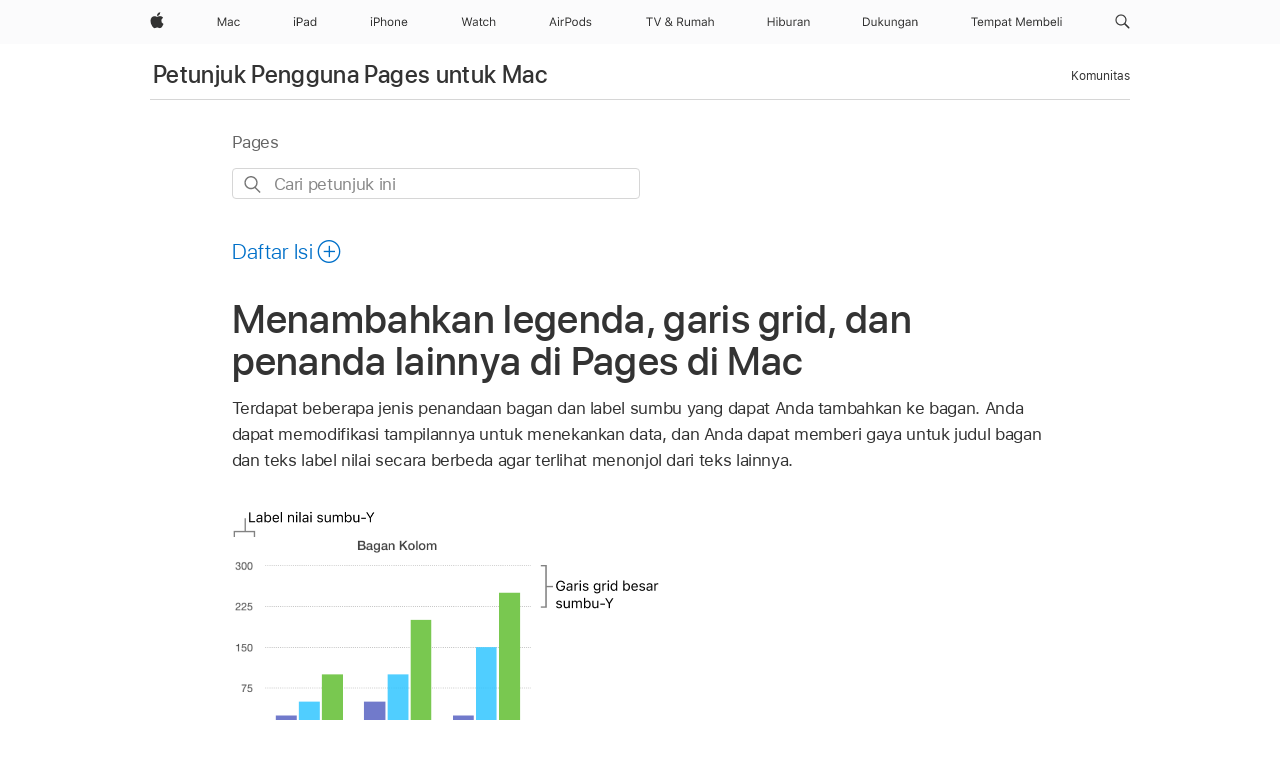

--- FILE ---
content_type: text/html;charset=utf-8
request_url: https://support.apple.com/id-id/guide/pages/tan8ba5fdcfa/mac
body_size: 34789
content:

    
<!DOCTYPE html>
<html lang="id" prefix="og: http://ogp.me/ns#" dir=ltr>

<head>
	<meta name="viewport" content="width=device-width, initial-scale=1" />
	<meta http-equiv="content-type" content="text/html; charset=UTF-8" />
	<title lang="id">Menambahkan legenda, garis grid, dan penanda lainnya di Pages di Mac - Apple Support (ID)</title>
	<link rel="dns-prefetch" href="https://www.apple.com/" />
	<link rel="preconnect" href="https://www.apple.com/" crossorigin />
	<link rel="canonical" href="https://support.apple.com/id-id/guide/pages/tan8ba5fdcfa/mac" />
	<link rel="apple-touch-icon" href="/favicon.ico">
    <link rel="icon" type="image/png" href="/favicon.ico">
	
	
		<meta name="description" content="Di Pages di Mac, tambahkan legenda, garis grid, garis tren, bar kesalahan, garis rujukan, label, dan tanda lainnya ke bagan." />
		<meta property="og:url" content="https://support.apple.com/id-id/guide/pages/tan8ba5fdcfa/mac" />
		<meta property="og:title" content="Menambahkan legenda, garis grid, dan penanda lainnya di Pages di Mac" />
		<meta property="og:description" content="Di Pages di Mac, tambahkan legenda, garis grid, garis tren, bar kesalahan, garis rujukan, label, dan tanda lainnya ke bagan." />
		<meta property="og:site_name" content="Apple Support" />
		<meta property="og:locale" content="id_ID" />
		<meta property="og:type" content="article" />
		<meta name="ac-gn-search-field[locale]" content="id_ID" />
	

	
	
	
	
		<link rel="alternate" hreflang="en-ie" href="https://support.apple.com/en-ie/guide/pages/tan8ba5fdcfa/mac">
	
		<link rel="alternate" hreflang="ar-kw" href="https://support.apple.com/ar-kw/guide/pages/tan8ba5fdcfa/mac">
	
		<link rel="alternate" hreflang="en-il" href="https://support.apple.com/en-il/guide/pages/tan8ba5fdcfa/mac">
	
		<link rel="alternate" hreflang="ms-my" href="https://support.apple.com/ms-my/guide/pages/tan8ba5fdcfa/mac">
	
		<link rel="alternate" hreflang="en-in" href="https://support.apple.com/en-in/guide/pages/tan8ba5fdcfa/mac">
	
		<link rel="alternate" hreflang="en-ae" href="https://support.apple.com/en-ae/guide/pages/tan8ba5fdcfa/mac">
	
		<link rel="alternate" hreflang="en-za" href="https://support.apple.com/en-za/guide/pages/tan8ba5fdcfa/mac">
	
		<link rel="alternate" hreflang="ta-in" href="https://support.apple.com/ta-in/guide/pages/tan8ba5fdcfa/mac">
	
		<link rel="alternate" hreflang="no-no" href="https://support.apple.com/no-no/guide/pages/tan8ba5fdcfa/mac">
	
		<link rel="alternate" hreflang="en-al" href="https://support.apple.com/en-al/guide/pages/tan8ba5fdcfa/mac">
	
		<link rel="alternate" hreflang="en-is" href="https://support.apple.com/en-is/guide/pages/tan8ba5fdcfa/mac">
	
		<link rel="alternate" hreflang="el-gr" href="https://support.apple.com/el-gr/guide/pages/tan8ba5fdcfa/mac">
	
		<link rel="alternate" hreflang="en-am" href="https://support.apple.com/en-am/guide/pages/tan8ba5fdcfa/mac">
	
		<link rel="alternate" hreflang="nl-nl" href="https://support.apple.com/nl-nl/guide/pages/tan8ba5fdcfa/mac">
	
		<link rel="alternate" hreflang="en-au" href="https://support.apple.com/en-au/guide/pages/tan8ba5fdcfa/mac">
	
		<link rel="alternate" hreflang="he-il" href="https://support.apple.com/he-il/guide/pages/tan8ba5fdcfa/mac">
	
		<link rel="alternate" hreflang="en-az" href="https://support.apple.com/en-az/guide/pages/tan8ba5fdcfa/mac">
	
		<link rel="alternate" hreflang="or-in" href="https://support.apple.com/or-in/guide/pages/tan8ba5fdcfa/mac">
	
		<link rel="alternate" hreflang="hu-hu" href="https://support.apple.com/hu-hu/guide/pages/tan8ba5fdcfa/mac">
	
		<link rel="alternate" hreflang="ml-in" href="https://support.apple.com/ml-in/guide/pages/tan8ba5fdcfa/mac">
	
		<link rel="alternate" hreflang="en-jo" href="https://support.apple.com/en-jo/guide/pages/tan8ba5fdcfa/mac">
	
		<link rel="alternate" hreflang="en-bh" href="https://support.apple.com/en-bh/guide/pages/tan8ba5fdcfa/mac">
	
		<link rel="alternate" hreflang="es-cl" href="https://support.apple.com/es-cl/guide/pages/tan8ba5fdcfa/mac">
	
		<link rel="alternate" hreflang="fr-sn" href="https://support.apple.com/fr-sn/guide/pages/tan8ba5fdcfa/mac">
	
		<link rel="alternate" hreflang="fr-ca" href="https://support.apple.com/fr-ca/guide/pages/tan8ba5fdcfa/mac">
	
		<link rel="alternate" hreflang="es-co" href="https://support.apple.com/es-co/guide/pages/tan8ba5fdcfa/mac">
	
		<link rel="alternate" hreflang="pl-pl" href="https://support.apple.com/pl-pl/guide/pages/tan8ba5fdcfa/mac">
	
		<link rel="alternate" hreflang="en-bn" href="https://support.apple.com/en-bn/guide/pages/tan8ba5fdcfa/mac">
	
		<link rel="alternate" hreflang="pt-pt" href="https://support.apple.com/pt-pt/guide/pages/tan8ba5fdcfa/mac">
	
		<link rel="alternate" hreflang="en-sa" href="https://support.apple.com/en-sa/guide/pages/tan8ba5fdcfa/mac">
	
		<link rel="alternate" hreflang="fr-be" href="https://support.apple.com/fr-be/guide/pages/tan8ba5fdcfa/mac">
	
		<link rel="alternate" hreflang="ar-eg" href="https://support.apple.com/ar-eg/guide/pages/tan8ba5fdcfa/mac">
	
		<link rel="alternate" hreflang="en-bw" href="https://support.apple.com/en-bw/guide/pages/tan8ba5fdcfa/mac">
	
		<link rel="alternate" hreflang="en-sg" href="https://support.apple.com/en-sg/guide/pages/tan8ba5fdcfa/mac">
	
		<link rel="alternate" hreflang="en-by" href="https://support.apple.com/en-by/guide/pages/tan8ba5fdcfa/mac">
	
		<link rel="alternate" hreflang="en-ke" href="https://support.apple.com/en-ke/guide/pages/tan8ba5fdcfa/mac">
	
		<link rel="alternate" hreflang="hr-hr" href="https://support.apple.com/hr-hr/guide/pages/tan8ba5fdcfa/mac">
	
		<link rel="alternate" hreflang="en-om" href="https://support.apple.com/en-om/guide/pages/tan8ba5fdcfa/mac">
	
		<link rel="alternate" hreflang="en-ge" href="https://support.apple.com/en-ge/guide/pages/tan8ba5fdcfa/mac">
	
		<link rel="alternate" hreflang="zh-mo" href="https://support.apple.com/zh-mo/guide/pages/tan8ba5fdcfa/mac">
	
		<link rel="alternate" hreflang="de-at" href="https://support.apple.com/de-at/guide/pages/tan8ba5fdcfa/mac">
	
		<link rel="alternate" hreflang="en-gu" href="https://support.apple.com/en-gu/guide/pages/tan8ba5fdcfa/mac">
	
		<link rel="alternate" hreflang="en-gw" href="https://support.apple.com/en-gw/guide/pages/tan8ba5fdcfa/mac">
	
		<link rel="alternate" hreflang="fr-gn" href="https://support.apple.com/fr-gn/guide/pages/tan8ba5fdcfa/mac">
	
		<link rel="alternate" hreflang="fr-gq" href="https://support.apple.com/fr-gq/guide/pages/tan8ba5fdcfa/mac">
	
		<link rel="alternate" hreflang="cs-cz" href="https://support.apple.com/cs-cz/guide/pages/tan8ba5fdcfa/mac">
	
		<link rel="alternate" hreflang="en-ph" href="https://support.apple.com/en-ph/guide/pages/tan8ba5fdcfa/mac">
	
		<link rel="alternate" hreflang="zh-tw" href="https://support.apple.com/zh-tw/guide/pages/tan8ba5fdcfa/mac">
	
		<link rel="alternate" hreflang="en-hk" href="https://support.apple.com/en-hk/guide/pages/tan8ba5fdcfa/mac">
	
		<link rel="alternate" hreflang="ko-kr" href="https://support.apple.com/ko-kr/guide/pages/tan8ba5fdcfa/mac">
	
		<link rel="alternate" hreflang="sk-sk" href="https://support.apple.com/sk-sk/guide/pages/tan8ba5fdcfa/mac">
	
		<link rel="alternate" hreflang="ru-ru" href="https://support.apple.com/ru-ru/guide/pages/tan8ba5fdcfa/mac">
	
		<link rel="alternate" hreflang="ar-om" href="https://support.apple.com/ar-om/guide/pages/tan8ba5fdcfa/mac">
	
		<link rel="alternate" hreflang="en-qa" href="https://support.apple.com/en-qa/guide/pages/tan8ba5fdcfa/mac">
	
		<link rel="alternate" hreflang="sv-se" href="https://support.apple.com/sv-se/guide/pages/tan8ba5fdcfa/mac">
	
		<link rel="alternate" hreflang="mr-in" href="https://support.apple.com/mr-in/guide/pages/tan8ba5fdcfa/mac">
	
		<link rel="alternate" hreflang="da-dk" href="https://support.apple.com/da-dk/guide/pages/tan8ba5fdcfa/mac">
	
		<link rel="alternate" hreflang="uk-ua" href="https://support.apple.com/uk-ua/guide/pages/tan8ba5fdcfa/mac">
	
		<link rel="alternate" hreflang="en-us" href="https://support.apple.com/guide/pages/tan8ba5fdcfa/mac">
	
		<link rel="alternate" hreflang="en-mk" href="https://support.apple.com/en-mk/guide/pages/tan8ba5fdcfa/mac">
	
		<link rel="alternate" hreflang="en-mn" href="https://support.apple.com/en-mn/guide/pages/tan8ba5fdcfa/mac">
	
		<link rel="alternate" hreflang="gu-in" href="https://support.apple.com/gu-in/guide/pages/tan8ba5fdcfa/mac">
	
		<link rel="alternate" hreflang="en-eg" href="https://support.apple.com/en-eg/guide/pages/tan8ba5fdcfa/mac">
	
		<link rel="alternate" hreflang="en-mo" href="https://support.apple.com/en-mo/guide/pages/tan8ba5fdcfa/mac">
	
		<link rel="alternate" hreflang="en-uz" href="https://support.apple.com/en-uz/guide/pages/tan8ba5fdcfa/mac">
	
		<link rel="alternate" hreflang="fr-ne" href="https://support.apple.com/fr-ne/guide/pages/tan8ba5fdcfa/mac">
	
		<link rel="alternate" hreflang="en-mt" href="https://support.apple.com/en-mt/guide/pages/tan8ba5fdcfa/mac">
	
		<link rel="alternate" hreflang="nl-be" href="https://support.apple.com/nl-be/guide/pages/tan8ba5fdcfa/mac">
	
		<link rel="alternate" hreflang="zh-cn" href="https://support.apple.com/zh-cn/guide/pages/tan8ba5fdcfa/mac">
	
		<link rel="alternate" hreflang="te-in" href="https://support.apple.com/te-in/guide/pages/tan8ba5fdcfa/mac">
	
		<link rel="alternate" hreflang="en-mz" href="https://support.apple.com/en-mz/guide/pages/tan8ba5fdcfa/mac">
	
		<link rel="alternate" hreflang="fr-ml" href="https://support.apple.com/fr-ml/guide/pages/tan8ba5fdcfa/mac">
	
		<link rel="alternate" hreflang="en-my" href="https://support.apple.com/en-my/guide/pages/tan8ba5fdcfa/mac">
	
		<link rel="alternate" hreflang="hi-in" href="https://support.apple.com/hi-in/guide/pages/tan8ba5fdcfa/mac">
	
		<link rel="alternate" hreflang="fr-mu" href="https://support.apple.com/fr-mu/guide/pages/tan8ba5fdcfa/mac">
	
		<link rel="alternate" hreflang="en-ng" href="https://support.apple.com/en-ng/guide/pages/tan8ba5fdcfa/mac">
	
		<link rel="alternate" hreflang="el-cy" href="https://support.apple.com/el-cy/guide/pages/tan8ba5fdcfa/mac">
	
		<link rel="alternate" hreflang="en-vn" href="https://support.apple.com/en-vn/guide/pages/tan8ba5fdcfa/mac">
	
		<link rel="alternate" hreflang="ja-jp" href="https://support.apple.com/ja-jp/guide/pages/tan8ba5fdcfa/mac">
	
		<link rel="alternate" hreflang="de-ch" href="https://support.apple.com/de-ch/guide/pages/tan8ba5fdcfa/mac">
	
		<link rel="alternate" hreflang="ar-qa" href="https://support.apple.com/ar-qa/guide/pages/tan8ba5fdcfa/mac">
	
		<link rel="alternate" hreflang="en-nz" href="https://support.apple.com/en-nz/guide/pages/tan8ba5fdcfa/mac">
	
		<link rel="alternate" hreflang="ro-ro" href="https://support.apple.com/ro-ro/guide/pages/tan8ba5fdcfa/mac">
	
		<link rel="alternate" hreflang="it-ch" href="https://support.apple.com/it-ch/guide/pages/tan8ba5fdcfa/mac">
	
		<link rel="alternate" hreflang="tr-tr" href="https://support.apple.com/tr-tr/guide/pages/tan8ba5fdcfa/mac">
	
		<link rel="alternate" hreflang="fr-fr" href="https://support.apple.com/fr-fr/guide/pages/tan8ba5fdcfa/mac">
	
		<link rel="alternate" hreflang="vi-vn" href="https://support.apple.com/vi-vn/guide/pages/tan8ba5fdcfa/mac">
	
		<link rel="alternate" hreflang="en-gb" href="https://support.apple.com/en-gb/guide/pages/tan8ba5fdcfa/mac">
	
		<link rel="alternate" hreflang="fi-fi" href="https://support.apple.com/fi-fi/guide/pages/tan8ba5fdcfa/mac">
	
		<link rel="alternate" hreflang="en-kg" href="https://support.apple.com/en-kg/guide/pages/tan8ba5fdcfa/mac">
	
		<link rel="alternate" hreflang="en-ca" href="https://support.apple.com/en-ca/guide/pages/tan8ba5fdcfa/mac">
	
		<link rel="alternate" hreflang="fr-tn" href="https://support.apple.com/fr-tn/guide/pages/tan8ba5fdcfa/mac">
	
		<link rel="alternate" hreflang="ar-ae" href="https://support.apple.com/ar-ae/guide/pages/tan8ba5fdcfa/mac">
	
		<link rel="alternate" hreflang="bn-in" href="https://support.apple.com/bn-in/guide/pages/tan8ba5fdcfa/mac">
	
		<link rel="alternate" hreflang="en-kw" href="https://support.apple.com/en-kw/guide/pages/tan8ba5fdcfa/mac">
	
		<link rel="alternate" hreflang="en-kz" href="https://support.apple.com/en-kz/guide/pages/tan8ba5fdcfa/mac">
	
		<link rel="alternate" hreflang="fr-cf" href="https://support.apple.com/fr-cf/guide/pages/tan8ba5fdcfa/mac">
	
		<link rel="alternate" hreflang="fr-ci" href="https://support.apple.com/fr-ci/guide/pages/tan8ba5fdcfa/mac">
	
		<link rel="alternate" hreflang="pa-in" href="https://support.apple.com/pa-in/guide/pages/tan8ba5fdcfa/mac">
	
		<link rel="alternate" hreflang="fr-ch" href="https://support.apple.com/fr-ch/guide/pages/tan8ba5fdcfa/mac">
	
		<link rel="alternate" hreflang="es-us" href="https://support.apple.com/es-us/guide/pages/tan8ba5fdcfa/mac">
	
		<link rel="alternate" hreflang="kn-in" href="https://support.apple.com/kn-in/guide/pages/tan8ba5fdcfa/mac">
	
		<link rel="alternate" hreflang="fr-cm" href="https://support.apple.com/fr-cm/guide/pages/tan8ba5fdcfa/mac">
	
		<link rel="alternate" hreflang="en-lb" href="https://support.apple.com/en-lb/guide/pages/tan8ba5fdcfa/mac">
	
		<link rel="alternate" hreflang="en-tj" href="https://support.apple.com/en-tj/guide/pages/tan8ba5fdcfa/mac">
	
		<link rel="alternate" hreflang="en-tm" href="https://support.apple.com/en-tm/guide/pages/tan8ba5fdcfa/mac">
	
		<link rel="alternate" hreflang="ar-sa" href="https://support.apple.com/ar-sa/guide/pages/tan8ba5fdcfa/mac">
	
		<link rel="alternate" hreflang="de-de" href="https://support.apple.com/de-de/guide/pages/tan8ba5fdcfa/mac">
	
		<link rel="alternate" hreflang="ca-es" href="https://support.apple.com/ca-es/guide/pages/tan8ba5fdcfa/mac">
	
		<link rel="alternate" hreflang="en-lk" href="https://support.apple.com/en-lk/guide/pages/tan8ba5fdcfa/mac">
	
		<link rel="alternate" hreflang="fr-ma" href="https://support.apple.com/fr-ma/guide/pages/tan8ba5fdcfa/mac">
	
		<link rel="alternate" hreflang="zh-hk" href="https://support.apple.com/zh-hk/guide/pages/tan8ba5fdcfa/mac">
	
		<link rel="alternate" hreflang="pt-br" href="https://support.apple.com/pt-br/guide/pages/tan8ba5fdcfa/mac">
	
		<link rel="alternate" hreflang="de-li" href="https://support.apple.com/de-li/guide/pages/tan8ba5fdcfa/mac">
	
		<link rel="alternate" hreflang="es-es" href="https://support.apple.com/es-es/guide/pages/tan8ba5fdcfa/mac">
	
		<link rel="alternate" hreflang="ar-bh" href="https://support.apple.com/ar-bh/guide/pages/tan8ba5fdcfa/mac">
	
		<link rel="alternate" hreflang="fr-mg" href="https://support.apple.com/fr-mg/guide/pages/tan8ba5fdcfa/mac">
	
		<link rel="alternate" hreflang="ar-jo" href="https://support.apple.com/ar-jo/guide/pages/tan8ba5fdcfa/mac">
	
		<link rel="alternate" hreflang="es-mx" href="https://support.apple.com/es-mx/guide/pages/tan8ba5fdcfa/mac">
	
		<link rel="alternate" hreflang="it-it" href="https://support.apple.com/it-it/guide/pages/tan8ba5fdcfa/mac">
	
		<link rel="alternate" hreflang="ur-in" href="https://support.apple.com/ur-in/guide/pages/tan8ba5fdcfa/mac">
	
		<link rel="alternate" hreflang="id-id" href="https://support.apple.com/id-id/guide/pages/tan8ba5fdcfa/mac">
	
		<link rel="alternate" hreflang="de-lu" href="https://support.apple.com/de-lu/guide/pages/tan8ba5fdcfa/mac">
	
		<link rel="alternate" hreflang="en-md" href="https://support.apple.com/en-md/guide/pages/tan8ba5fdcfa/mac">
	
		<link rel="alternate" hreflang="fr-lu" href="https://support.apple.com/fr-lu/guide/pages/tan8ba5fdcfa/mac">
	
		<link rel="alternate" hreflang="en-me" href="https://support.apple.com/en-me/guide/pages/tan8ba5fdcfa/mac">
	
		<link rel="alternate" hreflang="th-th" href="https://support.apple.com/th-th/guide/pages/tan8ba5fdcfa/mac">
	

		<link rel="preload" as="style" href="/clientside/build/apd-sasskit.built.css" onload="this.onload=null;this.rel='stylesheet'">
		<noscript>
			<link rel="stylesheet" href="/clientside/build/apd-sasskit.built.css" type="text/css" />
		</noscript>

		
			<link rel="preload" as="style" href="/clientside/build/app-apd.css" onload="this.onload=null;this.rel='stylesheet'">
			<noscript>
				<link rel="stylesheet" href="/clientside/build/app-apd.css" type="text/css" />
			</noscript>
    	

	
    <link rel="preload" as="style"
        href="//www.apple.com/wss/fonts?families=SF+Pro,v1:200,300,400,500,600|SF+Pro+Icons,v1"
        onload="this.onload=null;this.rel='stylesheet'">
    <noscript>
        <link rel="stylesheet" href="//www.apple.com/wss/fonts?families=SF+Pro,v1:200,300,400,500,600|SF+Pro+Icons,v1" type="text/css" />
    </noscript>


	<script>
 
    var _applemd = {
        page: {
            
            site_section: "kb",
            
            content_type: "bk",
            info_type: "",
            topics: "",
            in_house: "",
            locale: "id-id",
            
                content_template: "topic",
            
            friendly_content: {
                title: `Petunjuk Pengguna Pages untuk Mac`,
                publish_date: "04032025",
                
                    topic_id:   "TAN8BA5FDCFA",
                    article_id        :   "BK_975C00B71AB8BD55BCCBDB4C3F378E6F_TAN8BA5FDCFA",
                    product_version   :   "pages, 14.4",
                    os_version        :   "Pages, 1.0",
                    article_version   :   "1"
                
            },
            
            
        },
        
            product: "pages"
        
    };
    const isMobilePlayer = /iPhone|iPod|Android/i.test(navigator.userAgent);
    

</script>

	
	<script>
		var data = {	
			showHelpFulfeedBack: true,
			id: "BK_975C00B71AB8BD55BCCBDB4C3F378E6F_TAN8BA5FDCFA",
			locale: "id_ID",
			podCookie: "id~id",
			source : "",
			isSecureEnv: false,
			dtmPageSource: "topic",
			domain: "support.apple.com",
			isNeighborJsEnabled: true,
            dtmPageName: "acs.pageload"
		}
		window.appState = JSON.stringify(data);
	</script>
	 
		<script src="/clientside/build/nn.js" type="text/javascript" charset="utf-8"></script>
<script>
    
     var neighborInitData = {
        appDataSchemaVersion: '1.0.0',
        webVitalDataThrottlingPercentage: 100,
        reportThrottledWebVitalDataTypes: ['system:dom-content-loaded', 'system:load', 'system:unfocus', 'system:focus', 'system:unload', 'system:page-hide', 'system:visibility-change-visible', 'system:visibility-change-hidden', 'system:event', 'app:load', 'app:unload', 'app:event'],
        trackMarcomSearch: true,
        trackSurvey: true,
        
        endpoint: 'https://supportmetrics.apple.com/content/services/stats'
    }
</script>

	



</head>


	<body id="tan8ba5fdcfa" dir="ltr" data-istaskopen="false" lang="id" class="ac-gn-current-support no-js AppleTopic apd-topic dark-mode-enabled" data-designversion="2" itemscope
		itemtype="https://schema.org/TechArticle">

    
	
		





		 <meta name="globalnav-store-key" content="S2A49YFKJF2JAT22K" />
<meta name="globalnav-search-field[name]" content="q" />
<meta name="globalnav-search-field[action]" content="https://support.apple.com/kb/index" />
<meta name="globalnav-search-field[src]" content="globalnav_support" />
<meta name="globalnav-search-field[type]" content="organic" />
<meta name="globalnav-search-field[page]" content="search" />
<meta name="globalnav-search-field[locale]" content="id_ID" />
<meta name="globalnav-search-field[placeholder]" content="Cari Dukungan" />
<link
  rel="stylesheet"
  type="text/css"
  href="https://www.apple.com/api-www/global-elements/global-header/v1/assets/globalheader.css"
/>
<div id="globalheader" class="globalnav-scrim globalheader-light"><aside id="globalmessage-segment" lang="id-ID" dir="ltr" class="globalmessage-segment"><ul data-strings="{}" class="globalmessage-segment-content"></ul></aside><nav id="globalnav" lang="id-ID" dir="ltr" aria-label="Global" data-analytics-element-engagement-start="globalnav:onFlyoutOpen" data-analytics-element-engagement-end="globalnav:onFlyoutClose" data-analytics-activitymap-region-id="global nav" data-analytics-region="global nav" class="globalnav no-js   "><div class="globalnav-content"><div class="globalnav-item globalnav-menuback"><button aria-label="Menu utama" class="globalnav-menuback-button"><span class="globalnav-chevron-icon"><svg height="48" viewBox="0 0 9 48" width="9" xmlns="http://www.w3.org/2000/svg"><path d="m1.5618 24.0621 6.5581-6.4238c.2368-.2319.2407-.6118.0088-.8486-.2324-.2373-.6123-.2407-.8486-.0088l-7 6.8569c-.1157.1138-.1807.2695-.1802.4316.001.1621.0674.3174.1846.4297l7 6.7241c.1162.1118.2661.1675.4155.1675.1577 0 .3149-.062.4326-.1846.2295-.2388.2222-.6187-.0171-.8481z"></path></svg></span></button></div><ul id="globalnav-list" class="globalnav-list"><li data-analytics-element-engagement="globalnav hover - apple" class="
				globalnav-item
				globalnav-item-apple
				
				
			"><a href="https://www.apple.com/id/" data-globalnav-item-name="apple" data-analytics-title="apple home" aria-label="Apple" class="globalnav-link globalnav-link-apple"><span class="globalnav-image-regular globalnav-link-image"><svg height="44" viewBox="0 0 14 44" width="14" xmlns="http://www.w3.org/2000/svg"><path d="m13.0729 17.6825a3.61 3.61 0 0 0 -1.7248 3.0365 3.5132 3.5132 0 0 0 2.1379 3.2223 8.394 8.394 0 0 1 -1.0948 2.2618c-.6816.9812-1.3943 1.9623-2.4787 1.9623s-1.3633-.63-2.613-.63c-1.2187 0-1.6525.6507-2.644.6507s-1.6834-.9089-2.4787-2.0243a9.7842 9.7842 0 0 1 -1.6628-5.2776c0-3.0984 2.014-4.7405 3.9969-4.7405 1.0535 0 1.9314.6919 2.5924.6919.63 0 1.6112-.7333 2.8092-.7333a3.7579 3.7579 0 0 1 3.1604 1.5802zm-3.7284-2.8918a3.5615 3.5615 0 0 0 .8469-2.22 1.5353 1.5353 0 0 0 -.031-.32 3.5686 3.5686 0 0 0 -2.3445 1.2084 3.4629 3.4629 0 0 0 -.8779 2.1585 1.419 1.419 0 0 0 .031.2892 1.19 1.19 0 0 0 .2169.0207 3.0935 3.0935 0 0 0 2.1586-1.1368z"></path></svg></span><span class="globalnav-image-compact globalnav-link-image"><svg height="48" viewBox="0 0 17 48" width="17" xmlns="http://www.w3.org/2000/svg"><path d="m15.5752 19.0792a4.2055 4.2055 0 0 0 -2.01 3.5376 4.0931 4.0931 0 0 0 2.4908 3.7542 9.7779 9.7779 0 0 1 -1.2755 2.6351c-.7941 1.1431-1.6244 2.2862-2.8878 2.2862s-1.5883-.734-3.0443-.734c-1.42 0-1.9252.7581-3.08.7581s-1.9611-1.0589-2.8876-2.3584a11.3987 11.3987 0 0 1 -1.9373-6.1487c0-3.61 2.3464-5.523 4.6566-5.523 1.2274 0 2.25.8062 3.02.8062.734 0 1.8771-.8543 3.2729-.8543a4.3778 4.3778 0 0 1 3.6822 1.841zm-6.8586-2.0456a1.3865 1.3865 0 0 1 -.2527-.024 1.6557 1.6557 0 0 1 -.0361-.337 4.0341 4.0341 0 0 1 1.0228-2.5148 4.1571 4.1571 0 0 1 2.7314-1.4078 1.7815 1.7815 0 0 1 .0361.373 4.1487 4.1487 0 0 1 -.9867 2.587 3.6039 3.6039 0 0 1 -2.5148 1.3236z"></path></svg></span><span class="globalnav-link-text">Apple</span></a></li><li data-topnav-flyout-item="menu" data-topnav-flyout-label="Menu" role="none" class="globalnav-item globalnav-menu"><div data-topnav-flyout="menu" class="globalnav-flyout"><div class="globalnav-menu-list"><div data-analytics-element-engagement="globalnav hover - mac" class="
				globalnav-item
				globalnav-item-mac
				globalnav-item-menu
				
			"><ul role="none" class="globalnav-submenu-trigger-group"><li class="globalnav-submenu-trigger-item"><a href="https://www.apple.com/id/mac/" data-globalnav-item-name="mac" data-topnav-flyout-trigger-compact="true" data-analytics-title="mac" data-analytics-element-engagement="hover - mac" aria-label="Mac" class="globalnav-link globalnav-submenu-trigger-link globalnav-link-mac"><span class="globalnav-link-text-container"><span class="globalnav-image-regular globalnav-link-image"><svg height="44" viewBox="0 0 23 44" width="23" xmlns="http://www.w3.org/2000/svg"><path d="m8.1558 25.9987v-6.457h-.0703l-2.666 6.457h-.8907l-2.666-6.457h-.0703v6.457h-.9844v-8.4551h1.2246l2.8945 7.0547h.0938l2.8945-7.0547h1.2246v8.4551zm2.5166-1.7696c0-1.1309.832-1.7812 2.3027-1.8691l1.8223-.1113v-.5742c0-.7793-.4863-1.207-1.4297-1.207-.7559 0-1.2832.2871-1.4238.7852h-1.0195c.1348-1.0137 1.1309-1.6816 2.4785-1.6816 1.541 0 2.4023.791 2.4023 2.1035v4.3242h-.9609v-.9318h-.0938c-.4102.6738-1.1016 1.043-1.9453 1.043-1.2246 0-2.1328-.7266-2.1328-1.8809zm4.125-.5859v-.5801l-1.6992.1113c-.9609.0645-1.3828.3984-1.3828 1.0312 0 .6445.5449 1.0195 1.2773 1.0195 1.0371.0001 1.8047-.6796 1.8047-1.5819zm6.958-2.0273c-.1641-.627-.7207-1.1367-1.6289-1.1367-1.1367 0-1.8516.9082-1.8516 2.3379 0 1.459.7266 2.3848 1.8516 2.3848.8496 0 1.4414-.3926 1.6289-1.1074h1.0195c-.1816 1.1602-1.125 2.0156-2.6426 2.0156-1.7695 0-2.9004-1.2832-2.9004-3.293 0-1.9688 1.125-3.2461 2.8945-3.2461 1.5352 0 2.4727.9199 2.6484 2.0449z"></path></svg></span><span class="globalnav-link-text">Mac</span></span></a></li></ul></div><div data-analytics-element-engagement="globalnav hover - ipad" class="
				globalnav-item
				globalnav-item-ipad
				globalnav-item-menu
				
			"><ul role="none" class="globalnav-submenu-trigger-group"><li class="globalnav-submenu-trigger-item"><a href="https://www.apple.com/id/ipad/" data-globalnav-item-name="ipad" data-topnav-flyout-trigger-compact="true" data-analytics-title="ipad" data-analytics-element-engagement="hover - ipad" aria-label="iPad" class="globalnav-link globalnav-submenu-trigger-link globalnav-link-ipad"><span class="globalnav-link-text-container"><span class="globalnav-image-regular globalnav-link-image"><svg height="44" viewBox="0 0 24 44" width="24" xmlns="http://www.w3.org/2000/svg"><path d="m14.9575 23.7002c0 .902-.768 1.582-1.805 1.582-.732 0-1.277-.375-1.277-1.02 0-.632.422-.966 1.383-1.031l1.699-.111zm-1.395-4.072c-1.347 0-2.343.668-2.478 1.681h1.019c.141-.498.668-.785 1.424-.785.944 0 1.43.428 1.43 1.207v.574l-1.822.112c-1.471.088-2.303.738-2.303 1.869 0 1.154.908 1.881 2.133 1.881.844 0 1.535-.369 1.945-1.043h.094v.931h.961v-4.324c0-1.312-.862-2.103-2.403-2.103zm6.769 5.575c-1.155 0-1.846-.885-1.846-2.361 0-1.471.697-2.362 1.846-2.362 1.142 0 1.857.914 1.857 2.362 0 1.459-.709 2.361-1.857 2.361zm1.834-8.027v3.503h-.088c-.358-.691-1.102-1.107-1.981-1.107-1.605 0-2.654 1.289-2.654 3.27 0 1.986 1.037 3.269 2.654 3.269.873 0 1.623-.416 2.022-1.119h.093v1.008h.961v-8.824zm-15.394 4.869h-1.863v-3.563h1.863c1.225 0 1.899.639 1.899 1.799 0 1.119-.697 1.764-1.899 1.764zm.276-4.5h-3.194v8.455h1.055v-3.018h2.127c1.588 0 2.719-1.119 2.719-2.701 0-1.611-1.108-2.736-2.707-2.736zm-6.064 8.454h1.008v-6.316h-1.008zm-.199-8.237c0-.387.316-.704.703-.704s.703.317.703.704c0 .386-.316.703-.703.703s-.703-.317-.703-.703z"></path></svg></span><span class="globalnav-link-text">iPad</span></span></a></li></ul></div><div data-analytics-element-engagement="globalnav hover - iphone" class="
				globalnav-item
				globalnav-item-iphone
				globalnav-item-menu
				
			"><ul role="none" class="globalnav-submenu-trigger-group"><li class="globalnav-submenu-trigger-item"><a href="https://www.apple.com/id/iphone/" data-globalnav-item-name="iphone" data-topnav-flyout-trigger-compact="true" data-analytics-title="iphone" data-analytics-element-engagement="hover - iphone" aria-label="iPhone" class="globalnav-link globalnav-submenu-trigger-link globalnav-link-iphone"><span class="globalnav-link-text-container"><span class="globalnav-image-regular globalnav-link-image"><svg height="44" viewBox="0 0 38 44" width="38" xmlns="http://www.w3.org/2000/svg"><path d="m32.7129 22.3203h3.48c-.023-1.119-.691-1.857-1.693-1.857-1.008 0-1.711.738-1.787 1.857zm4.459 2.045c-.293 1.078-1.277 1.746-2.66 1.746-1.752 0-2.848-1.266-2.848-3.264 0-1.986 1.113-3.275 2.848-3.275 1.705 0 2.742 1.213 2.742 3.176v.386h-4.541v.047c.053 1.248.75 2.039 1.822 2.039.815 0 1.366-.298 1.629-.855zm-12.282-4.682h.961v.996h.094c.316-.697.932-1.107 1.898-1.107 1.418 0 2.209.838 2.209 2.338v4.09h-1.007v-3.844c0-1.137-.481-1.676-1.489-1.676s-1.658.674-1.658 1.781v3.739h-1.008zm-2.499 3.158c0-1.5-.674-2.361-1.869-2.361-1.196 0-1.87.861-1.87 2.361 0 1.495.674 2.362 1.87 2.362 1.195 0 1.869-.867 1.869-2.362zm-4.782 0c0-2.033 1.114-3.269 2.913-3.269 1.798 0 2.912 1.236 2.912 3.269 0 2.028-1.114 3.27-2.912 3.27-1.799 0-2.913-1.242-2.913-3.27zm-6.636-5.666h1.008v3.504h.093c.317-.697.979-1.107 1.946-1.107 1.336 0 2.179.855 2.179 2.338v4.09h-1.007v-3.844c0-1.119-.504-1.676-1.459-1.676-1.131 0-1.752.715-1.752 1.781v3.739h-1.008zm-6.015 4.87h1.863c1.202 0 1.899-.645 1.899-1.764 0-1.16-.674-1.799-1.899-1.799h-1.863zm2.139-4.5c1.599 0 2.707 1.125 2.707 2.736 0 1.582-1.131 2.701-2.719 2.701h-2.127v3.018h-1.055v-8.455zm-6.114 8.454h1.008v-6.316h-1.008zm-.2-8.238c0-.386.317-.703.703-.703.387 0 .704.317.704.703 0 .387-.317.704-.704.704-.386 0-.703-.317-.703-.704z"></path></svg></span><span class="globalnav-link-text">iPhone</span></span></a></li></ul></div><div data-analytics-element-engagement="globalnav hover - watch" class="
				globalnav-item
				globalnav-item-watch
				globalnav-item-menu
				
			"><ul role="none" class="globalnav-submenu-trigger-group"><li class="globalnav-submenu-trigger-item"><a href="https://www.apple.com/id/watch/" data-globalnav-item-name="watch" data-topnav-flyout-trigger-compact="true" data-analytics-title="watch" data-analytics-element-engagement="hover - watch" aria-label="Watch" class="globalnav-link globalnav-submenu-trigger-link globalnav-link-watch"><span class="globalnav-link-text-container"><span class="globalnav-image-regular globalnav-link-image"><svg height="44" viewBox="0 0 35 44" width="35" xmlns="http://www.w3.org/2000/svg"><path d="m28.9819 17.1758h1.008v3.504h.094c.316-.697.978-1.108 1.945-1.108 1.336 0 2.18.856 2.18 2.338v4.09h-1.008v-3.844c0-1.119-.504-1.675-1.459-1.675-1.131 0-1.752.715-1.752 1.781v3.738h-1.008zm-2.42 4.441c-.164-.627-.721-1.136-1.629-1.136-1.137 0-1.852.908-1.852 2.338 0 1.459.727 2.384 1.852 2.384.849 0 1.441-.392 1.629-1.107h1.019c-.182 1.16-1.125 2.016-2.642 2.016-1.77 0-2.901-1.284-2.901-3.293 0-1.969 1.125-3.247 2.895-3.247 1.535 0 2.472.92 2.648 2.045zm-6.533-3.568v1.635h1.407v.844h-1.407v3.574c0 .744.282 1.06.938 1.06.182 0 .281-.006.469-.023v.85c-.2.035-.393.058-.592.058-1.301 0-1.822-.48-1.822-1.687v-3.832h-1.02v-.844h1.02v-1.635zm-4.2 5.596v-.58l-1.699.111c-.961.064-1.383.398-1.383 1.031 0 .645.545 1.02 1.277 1.02 1.038 0 1.805-.68 1.805-1.582zm-4.125.586c0-1.131.832-1.782 2.303-1.869l1.822-.112v-.574c0-.779-.486-1.207-1.43-1.207-.755 0-1.283.287-1.423.785h-1.02c.135-1.014 1.131-1.682 2.479-1.682 1.541 0 2.402.792 2.402 2.104v4.324h-.961v-.931h-.094c-.41.673-1.101 1.043-1.945 1.043-1.225 0-2.133-.727-2.133-1.881zm-7.684 1.769h-.996l-2.303-8.455h1.101l1.682 6.873h.07l1.893-6.873h1.066l1.893 6.873h.07l1.682-6.873h1.101l-2.302 8.455h-.996l-1.946-6.674h-.07z"></path></svg></span><span class="globalnav-link-text">Watch</span></span></a></li></ul></div><div data-analytics-element-engagement="globalnav hover - airpods" class="
				globalnav-item
				globalnav-item-airpods
				globalnav-item-menu
				
			"><ul role="none" class="globalnav-submenu-trigger-group"><li class="globalnav-submenu-trigger-item"><a href="https://www.apple.com/id/airpods/" data-globalnav-item-name="airpods" data-topnav-flyout-trigger-compact="true" data-analytics-title="airpods" data-analytics-element-engagement="hover - airpods" aria-label="AirPods" class="globalnav-link globalnav-submenu-trigger-link globalnav-link-airpods"><span class="globalnav-link-text-container"><span class="globalnav-image-regular globalnav-link-image"><svg height="44" viewBox="0 0 43 44" width="43" xmlns="http://www.w3.org/2000/svg"><path d="m11.7153 19.6836h.961v.937h.094c.187-.615.914-1.048 1.752-1.048.164 0 .375.011.504.029v1.008c-.082-.024-.446-.059-.645-.059-.961 0-1.658.645-1.658 1.535v3.914h-1.008zm28.135-.111c1.324 0 2.244.656 2.379 1.693h-.996c-.135-.504-.627-.838-1.389-.838-.75 0-1.336.381-1.336.943 0 .434.352.704 1.096.885l.973.235c1.189.287 1.763.802 1.763 1.711 0 1.13-1.095 1.91-2.531 1.91-1.406 0-2.373-.674-2.484-1.723h1.037c.17.533.674.873 1.482.873.85 0 1.459-.404 1.459-.984 0-.434-.328-.727-1.002-.891l-1.084-.264c-1.183-.287-1.722-.796-1.722-1.71 0-1.049 1.013-1.84 2.355-1.84zm-6.665 5.631c-1.155 0-1.846-.885-1.846-2.362 0-1.471.697-2.361 1.846-2.361 1.142 0 1.857.914 1.857 2.361 0 1.459-.709 2.362-1.857 2.362zm1.834-8.028v3.504h-.088c-.358-.691-1.102-1.107-1.981-1.107-1.605 0-2.654 1.289-2.654 3.269 0 1.987 1.037 3.27 2.654 3.27.873 0 1.623-.416 2.022-1.119h.094v1.007h.961v-8.824zm-9.001 8.028c-1.195 0-1.869-.868-1.869-2.362 0-1.5.674-2.361 1.869-2.361 1.196 0 1.869.861 1.869 2.361 0 1.494-.673 2.362-1.869 2.362zm0-5.631c-1.799 0-2.912 1.236-2.912 3.269 0 2.028 1.113 3.27 2.912 3.27s2.912-1.242 2.912-3.27c0-2.033-1.113-3.269-2.912-3.269zm-17.071 6.427h1.008v-6.316h-1.008zm-.199-8.238c0-.387.317-.703.703-.703.387 0 .703.316.703.703s-.316.703-.703.703c-.386 0-.703-.316-.703-.703zm-6.137 4.922 1.324-3.773h.093l1.325 3.773zm1.892-5.139h-1.043l-3.117 8.455h1.107l.85-2.42h3.363l.85 2.42h1.107zm14.868 4.5h-1.864v-3.562h1.864c1.224 0 1.898.639 1.898 1.799 0 1.119-.697 1.763-1.898 1.763zm.275-4.5h-3.193v8.455h1.054v-3.017h2.127c1.588 0 2.719-1.119 2.719-2.701 0-1.612-1.107-2.737-2.707-2.737z"></path></svg></span><span class="globalnav-link-text">AirPods</span></span></a></li></ul></div><div data-analytics-element-engagement="globalnav hover - tv-home" class="
				globalnav-item
				globalnav-item-tv-home
				globalnav-item-menu
				
			"><ul role="none" class="globalnav-submenu-trigger-group"><li class="globalnav-submenu-trigger-item"><a href="https://www.apple.com/id/tv-home/" data-globalnav-item-name="tv-home" data-topnav-flyout-trigger-compact="true" data-analytics-title="tv &amp; home" data-analytics-element-engagement="hover - tv &amp; home" aria-label="TV dan Rumah" class="globalnav-link globalnav-submenu-trigger-link globalnav-link-tv-home"><span class="globalnav-link-text-container"><span class="globalnav-image-regular globalnav-link-image"><svg height="44" viewBox="0 0 68 44" width="68" xmlns="http://www.w3.org/2000/svg"><path d="m2.9954 26v-7.5059h-2.7246v-.9492h6.5039v.9492h-2.7246v7.5059zm7.9814 0-3.1172-8.4551h1.1074l2.4844 7.0898h.0938l2.4844-7.0898h1.1074l-3.1172 8.4551zm13.731-.8438c-.7207.6328-1.7109 1.002-2.7363 1.002-1.6816 0-2.8594-.9961-2.8594-2.4141 0-1.002.5449-1.7637 1.6758-2.3613.0762-.0352.2344-.1172.3281-.1641-.7793-.8203-1.0605-1.3652-1.0605-1.9805 0-1.084.9199-1.8926 2.1562-1.8926 1.248 0 2.1562.7969 2.1562 1.9043 0 .8672-.5215 1.5-1.8281 2.1855l2.1152 2.2734c.2637-.5273.3984-1.2188.3984-2.2734v-.1465h.9844v.1523c0 1.3125-.2344 2.2676-.6973 2.9824l1.4708 1.5764h-1.3242zm-4.541-1.4824c0 .9492.7676 1.5938 1.8984 1.5938.7676 0 1.5586-.3047 2.0215-.791l-2.3906-2.6133c-.0645.0234-.2168.0996-.2988.1406-.8145.4219-1.2305 1.0078-1.2305 1.6699zm3.2109-4.3886c0-.6562-.4746-1.1016-1.1602-1.1016-.6738 0-1.1543.457-1.1543 1.1133 0 .4688.2402.8789.9082 1.541 1.0313-.5274 1.4063-.9492 1.4063-1.5527zm8.877 6.7148h-1.0547v-8.4551h3.2285c1.6289 0 2.6953.9961 2.6953 2.5195 0 1.1777-.6387 2.0918-1.6992 2.4258l1.957 3.5098h-1.2363l-1.8105-3.3457h-2.0801zm0-4.2832h2.0801c1.084 0 1.6992-.5801 1.6992-1.6172 0-1.0137-.6562-1.6172-1.7461-1.6172h-2.0332zm11.6455 4.2832h-.9609v-.9902h-.0938c-.3164.7031-.9902 1.1016-1.957 1.1016-1.418 0-2.1562-.8438-2.1562-2.3379v-4.0898h1.0077v3.8438c0 1.1367.4219 1.6641 1.4297 1.6641 1.1133 0 1.7227-.6621 1.7227-1.7695v-3.7383h1.0078zm1.7788-6.3164h.9609v.9961h.0938c.2871-.7031.9199-1.1074 1.7637-1.1074.8555 0 1.4531.4512 1.7461 1.1074h.0938c.3398-.668 1.0605-1.1074 1.9336-1.1074 1.2891 0 2.0098.7383 2.0098 2.0625v4.3652h-1.0078v-4.1309c0-.9316-.4395-1.3887-1.3301-1.3887-.8789 0-1.4648.6562-1.4648 1.459v4.0606h-1.008v-4.2891c0-.75-.5215-1.2305-1.3184-1.2305-.8262 0-1.4648.7148-1.4648 1.6055v3.9141h-1.0078zm9.9463 4.5469c0-1.1309.832-1.7812 2.3027-1.8691l1.8223-.1113v-.5742c0-.7793-.4863-1.207-1.4297-1.207-.7559 0-1.2832.2871-1.4238.7852h-1.0195c.1348-1.0137 1.1309-1.6816 2.4785-1.6816 1.541 0 2.4023.791 2.4023 2.1035v4.324h-.9609v-.9316h-.0938c-.4102.6738-1.1016 1.043-1.9453 1.043-1.2246-.0001-2.1328-.7266-2.1328-1.8809zm4.125-.586v-.5801l-1.6992.1113c-.9609.0645-1.3828.3984-1.3828 1.0312 0 .6445.5449 1.0195 1.2773 1.0195 1.0371.0002 1.8047-.6795 1.8047-1.5819zm2.8095-6.4687h1.0078v3.5039h.0938c.3164-.6973.9785-1.1074 1.9453-1.1074 1.3359 0 2.1797.8555 2.1797 2.3379v4.0898h-1.0078v-3.8438c0-1.1191-.5039-1.6758-1.459-1.6758-1.1309 0-1.752.7148-1.752 1.7812v3.7384h-1.0078z"></path></svg></span><span class="globalnav-link-text">TV &amp; Rumah</span></span></a></li></ul></div><div data-analytics-element-engagement="globalnav hover - entertainment" class="
				globalnav-item
				globalnav-item-entertainment
				globalnav-item-menu
				
			"><ul role="none" class="globalnav-submenu-trigger-group"><li class="globalnav-submenu-trigger-item"><a href="https://www.apple.com/id/entertainment/" data-globalnav-item-name="entertainment" data-topnav-flyout-trigger-compact="true" data-analytics-title="entertainment" data-analytics-element-engagement="hover - entertainment" aria-label="Hiburan" class="globalnav-link globalnav-submenu-trigger-link globalnav-link-entertainment"><span class="globalnav-link-text-container"><span class="globalnav-image-regular globalnav-link-image"><svg height="44" viewBox="0 0 43 44" width="43" xmlns="http://www.w3.org/2000/svg"><path d="m.7515 17.543h1.0547v3.6562h4.6406v-3.6562h1.0547v8.4551h-1.0547v-3.8496h-4.6406v3.8496h-1.0547zm8.4932.2168c0-.3867.3164-.7031.7031-.7031s.7031.3164.7031.7031-.3164.7031-.7031.7031-.7031-.3164-.7031-.7031zm.1875 1.9219h1.0195v6.3164h-1.0195zm3.9932 5.3086h-.0938v1.0078h-1.0195v-8.8242h1.0195v3.5039h.0938c.3457-.6738 1.1016-1.1074 1.9688-1.1074 1.6055 0 2.6484 1.2832 2.6484 3.2637v.0117c0 1.9688-1.0488 3.2637-2.6484 3.2637-.8789 0-1.582-.416-1.9688-1.1191zm3.5742-2.1445v-.0117c0-1.4707-.6855-2.3613-1.8398-2.3613-1.1484 0-1.8516.9023-1.8516 2.3613v.0117c0 1.459.7031 2.3613 1.8516 2.3613 1.1543 0 1.8398-.8906 1.8398-2.3613zm2.4468.9258v-4.0898h1.0195v3.8438c0 1.1367.4102 1.6816 1.418 1.6816 1.1133 0 1.7051-.6797 1.7051-1.7871v-3.7383h1.0195v6.3164h-1.0195v-.9434h-.0938c-.3105.6738-.9492 1.0547-1.875 1.0547-1.4355 0-2.1738-.8438-2.1738-2.3379zm6.9404-4.0898h1.0195v.9375h.0938c.2402-.6621.832-1.0488 1.6875-1.0488.1934 0 .4102.0234.5098.041v.9902c-.2109-.0352-.4043-.0586-.627-.0586-.9727 0-1.6641.6152-1.6641 1.541v3.9141h-1.0195zm4.0752 4.5527v-.0117c0-1.125.832-1.7754 2.3027-1.8633l1.8105-.1113v-.5742c0-.7793-.4746-1.2012-1.418-1.2012-.7559 0-1.2539.2812-1.418.7734l-.0059.0176h-1.0195l.0059-.0352c.1641-.9902 1.125-1.6582 2.4727-1.6582 1.541 0 2.4023.791 2.4023 2.1035v4.3242h-1.0195v-.9316h-.0938c-.3984.6738-1.0605 1.043-1.9102 1.043-1.2012 0-2.1094-.7266-2.1094-1.875zm2.3203.9902c1.0371 0 1.793-.6797 1.793-1.582v-.5742l-1.6875.1055c-.9609.0586-1.3828.3984-1.3828 1.0254v.0117c0 .6387.5449 1.0137 1.2773 1.0137zm4.5557-5.543h1.0195v.9492h.0938c.3164-.668.9082-1.0605 1.8398-1.0605 1.418 0 2.209.8379 2.209 2.3379v4.0898h-1.0195v-3.8438c0-1.1367-.4688-1.6816-1.4766-1.6816s-1.6465.6797-1.6465 1.7871v3.7383h-1.0195z"></path></svg></span><span class="globalnav-link-text">Hiburan</span></span></a></li></ul></div><div data-analytics-element-engagement="globalnav hover - support" class="
				globalnav-item
				globalnav-item-support
				globalnav-item-menu
				
			"><ul role="none" class="globalnav-submenu-trigger-group"><li class="globalnav-submenu-trigger-item"><a href="https://support.apple.com/id-id/?cid=gn-ols-home-hp-tab" data-globalnav-item-name="support" data-topnav-flyout-trigger-compact="true" data-analytics-title="support" data-analytics-element-engagement="hover - support" data-analytics-exit-link="true" aria-label="Dukungan" class="globalnav-link globalnav-submenu-trigger-link globalnav-link-support"><span class="globalnav-link-text-container"><span class="globalnav-image-regular globalnav-link-image"><svg height="44" viewBox="0 0 55 44" width="55" xmlns="http://www.w3.org/2000/svg"><path d="m2.9004 17.5363c2.5078 0 3.9902 1.5645 3.9902 4.2246 0 2.666-1.4766 4.2305-3.9902 4.2305h-2.9004v-8.4551zm-1.8457 7.5059h1.7754c1.8867 0 2.9824-1.207 2.9824-3.2695 0-2.0684-1.1074-3.2871-2.9824-3.2871h-1.7754zm12.5244.9492h-.9609v-.9902h-.0938c-.3164.7031-.9902 1.1016-1.957 1.1016-1.418 0-2.1562-.8438-2.1562-2.3379v-4.0899h1.0078v3.8438c0 1.1367.4219 1.6641 1.4297 1.6641 1.1133 0 1.7227-.6621 1.7227-1.7695v-3.7384h1.0078v6.3164zm5.6807-6.3164h1.2363l-2.7188 2.707 2.9004 3.6094h-1.2832l-2.3672-2.959-.6035.5625v2.3965h-1.0078v-8.8242h1.0078v5.2676h.0938zm7.603 6.3164h-.9609v-.9902h-.0938c-.3164.7031-.9902 1.1016-1.957 1.1016-1.418 0-2.1562-.8438-2.1562-2.3379v-4.0899h1.0078v3.8438c0 1.1367.4219 1.6641 1.4297 1.6641 1.1133 0 1.7227-.6621 1.7227-1.7695v-3.7384h1.0078v6.3164zm1.7783-6.3164h.9609v.9961h.0938c.3164-.6973.9316-1.1074 1.8984-1.1074 1.418 0 2.209.8379 2.209 2.3379v4.0898h-1.0078v-3.8438c0-1.1367-.4805-1.6758-1.4883-1.6758s-1.6582.6738-1.6582 1.7812v3.7383h-1.0078zm6.835 7.0137h1.0664c.1113.5156.6738.8496 1.582.8496 1.1309 0 1.8047-.5566 1.8047-1.4883v-1.2422h-.0938c-.3984.6973-1.1133 1.0898-1.9805 1.0898-1.6348 0-2.6484-1.2656-2.6484-3.1582s1.0254-3.1758 2.6484-3.1758c.8848 0 1.6641.4336 2.0273 1.1133h.0938v-1.002h.9609v6.4277c0 1.4121-1.0898 2.3145-2.8125 2.3145-1.5233.0001-2.496-.6855-2.6483-1.7284zm4.4765-3.9492c0-1.377-.709-2.2676-1.875-2.2676-1.1719 0-1.8281.8906-1.8281 2.2676s.6562 2.2676 1.8281 2.2676 1.875-.8907 1.875-2.2676zm2.3877 1.4824c0-1.1309.832-1.7812 2.3027-1.8691l1.8223-.1113v-.5742c0-.7793-.4863-1.207-1.4297-1.207-.7559 0-1.2832.2871-1.4238.7852h-1.0195c.1348-1.0137 1.1309-1.6816 2.4785-1.6816 1.541 0 2.4023.791 2.4023 2.1035v4.3242h-.9609v-.9316h-.0938c-.4102.6738-1.1016 1.043-1.9453 1.043-1.2246-.0003-2.1328-.7268-2.1328-1.8811zm4.125-.586v-.5801l-1.6992.1113c-.9609.0645-1.3828.3984-1.3828 1.0312 0 .6445.5449 1.0195 1.2773 1.0195 1.0372.0002 1.8047-.6795 1.8047-1.5819zm2.7515-3.9609h.9609v.9961h.0938c.3164-.6973.9316-1.1074 1.8984-1.1074 1.418 0 2.209.8379 2.209 2.3379v4.0898h-1.0078v-3.8438c0-1.1367-.4805-1.6758-1.4883-1.6758s-1.6582.6738-1.6582 1.7812v3.7383h-1.0078z"></path></svg></span><span class="globalnav-link-text">Dukungan</span></span></a></li></ul></div><div data-analytics-element-engagement="globalnav hover - where-to-buy" class="
				globalnav-item
				globalnav-item-where-to-buy
				globalnav-item-menu
				
			"><ul role="none" class="globalnav-submenu-trigger-group"><li class="globalnav-submenu-trigger-item"><a href="https://www.apple.com/id/buy/" data-globalnav-item-name="where-to-buy" data-topnav-flyout-trigger-compact="true" data-analytics-title="where to buy" data-analytics-element-engagement="hover - where to buy" aria-label="Tempat Membeli" class="globalnav-link globalnav-submenu-trigger-link globalnav-link-where-to-buy"><span class="globalnav-link-text-container"><span class="globalnav-image-regular globalnav-link-image"><svg height="44" viewBox="0 0 91 44" width="91" xmlns="http://www.w3.org/2000/svg"><path d="m2.9804 25.9914v-7.5059h-2.7246v-.9492h6.5039v.9492h-2.7246v7.5059zm9.1792-1.6348c-.293 1.0781-1.2773 1.7461-2.6602 1.7461-1.752 0-2.8477-1.2656-2.8477-3.2637 0-1.9863 1.1133-3.2754 2.8477-3.2754 1.7051 0 2.7422 1.2129 2.7422 3.1758v.3867h-4.541v.0469c.0527 1.248.75 2.0391 1.8223 2.0391.8145 0 1.3652-.2988 1.6289-.8555zm-4.4589-2.0449h3.4805c-.0234-1.1191-.6914-1.8574-1.6934-1.8574-1.0078 0-1.711.7383-1.7871 1.8574zm6.0029-2.6367h.9609v.9961h.0938c.2871-.7031.9199-1.1074 1.7637-1.1074.8555 0 1.4531.4512 1.7461 1.1074h.0938c.3398-.668 1.0605-1.1074 1.9336-1.1074 1.2891 0 2.0098.7383 2.0098 2.0625v4.3652h-1.0078v-4.1309c0-.9316-.4395-1.3887-1.3301-1.3887-.8789 0-1.4648.6562-1.4648 1.459v4.0605h-1.0078v-4.2891c0-.75-.5215-1.2305-1.3184-1.2305-.8262 0-1.4648.7148-1.4648 1.6055v3.9141h-1.0078v-6.3163zm16.0518 3.1582c0 1.9746-1.0488 3.2695-2.6543 3.2695-.9023 0-1.6289-.3926-1.9746-1.0605h-.0938v3.0586h-1.0078v-8.4258h.9609v1.0547h.0938c.4043-.7266 1.1602-1.166 2.0215-1.166 1.6113 0 2.6543 1.2832 2.6543 3.2695zm-1.043 0c0-1.4766-.6914-2.3613-1.8457-2.3613-1.1426 0-1.8633.9082-1.8633 2.3613 0 1.4473.7207 2.3613 1.8574 2.3613 1.1602 0 1.8516-.8847 1.8516-2.3613zm2.1299 1.3887c0-1.1309.832-1.7812 2.3027-1.8691l1.8223-.1113v-.5742c0-.7793-.4863-1.207-1.4297-1.207-.7559 0-1.2832.2871-1.4238.7852h-1.0195c.1348-1.0137 1.1309-1.6816 2.4785-1.6816 1.541 0 2.4023.791 2.4023 2.1035v4.3242h-.9609v-.9316h-.0938c-.4102.6738-1.1016 1.043-1.9453 1.043-1.2246-.0003-2.1328-.7268-2.1328-1.8811zm4.125-.586v-.5801l-1.6992.1113c-.9609.0645-1.3828.3984-1.3828 1.0312 0 .6445.5449 1.0195 1.2773 1.0195 1.0371.0002 1.8047-.6795 1.8047-1.5819zm4.1806-5.5957v1.6348h1.4062v.8438h-1.4062v3.5742c0 .7441.2812 1.0605.9375 1.0605.1816 0 .2812-.0059.4688-.0234v.8496c-.1992.0352-.3926.0586-.5918.0586-1.3008 0-1.8223-.4805-1.8223-1.6875v-3.832h-1.0195v-.8438h1.0195v-1.6348zm13.5533 7.9512v-6.457h-.0703l-2.666 6.457h-.8906l-2.666-6.457h-.0703v6.457h-.9844v-8.4551h1.2246l2.8945 7.0547h.0938l2.8945-7.0547h1.2246v8.4551zm8.083-1.6348c-.293 1.0781-1.2773 1.7461-2.6602 1.7461-1.752 0-2.8477-1.2656-2.8477-3.2637 0-1.9863 1.1133-3.2754 2.8477-3.2754 1.7051 0 2.7422 1.2129 2.7422 3.1758v.3867h-4.541v.0469c.0527 1.248.75 2.0391 1.8223 2.0391.8145 0 1.3652-.2988 1.6289-.8555zm-4.459-2.0449h3.4805c-.0234-1.1191-.6914-1.8574-1.6934-1.8574-1.0078 0-1.711.7383-1.7871 1.8574zm6.0029-2.6367h.9609v.9961h.0938c.2871-.7031.9199-1.1074 1.7637-1.1074.8555 0 1.4531.4512 1.7461 1.1074h.0938c.3398-.668 1.0605-1.1074 1.9336-1.1074 1.2891 0 2.0098.7383 2.0098 2.0625v4.3652h-1.0078v-4.1309c0-.9316-.4395-1.3887-1.3301-1.3887-.8789 0-1.4648.6562-1.4648 1.459v4.0605h-1.0078v-4.2891c0-.75-.5215-1.2305-1.3184-1.2305-.8262 0-1.4648.7148-1.4648 1.6055v3.9141h-1.0078v-6.3163zm11.4351 5.3086h-.0938v1.0078h-.9609v-8.8242h1.0078v3.5039h.0937c.3457-.6797 1.1133-1.1074 1.9805-1.1074 1.6055 0 2.6484 1.2832 2.6484 3.2695 0 1.9746-1.0488 3.2695-2.6484 3.2695-.8789 0-1.6289-.416-2.0273-1.1191zm-.0704-2.1504c0 1.459.7148 2.3613 1.8633 2.3613 1.1543 0 1.8398-.8848 1.8398-2.3613s-.6855-2.3613-1.8398-2.3613c-1.1484 0-1.8633.9023-1.8633 2.3613zm11.3995 1.5234c-.293 1.0781-1.2773 1.7461-2.6602 1.7461-1.752 0-2.8477-1.2656-2.8477-3.2637 0-1.9863 1.1133-3.2754 2.8477-3.2754 1.7051 0 2.7422 1.2129 2.7422 3.1758v.3867h-4.541v.0469c.0527 1.248.75 2.0391 1.8223 2.0391.8145 0 1.3652-.2988 1.6289-.8555zm-4.459-2.0449h3.4805c-.0234-1.1191-.6914-1.8574-1.6934-1.8574-1.0078 0-1.711.7383-1.7871 1.8574zm6.0615-5.1445h1.0078v8.8242h-1.0078zm2.6689.5859c0-.3867.3164-.7031.7031-.7031s.7031.3164.7031.7031-.3164.7031-.7031.7031-.7031-.3164-.7031-.7031zm.1993 1.9219h1.0078v6.3164h-1.0078z"></path></svg></span><span class="globalnav-link-text">Tempat Membeli</span></span></a></li></ul></div></div></div></li><li data-topnav-flyout-label="Telusuri apple.com" data-analytics-title="open - search field" class="globalnav-item globalnav-search"><a role="button" id="globalnav-menubutton-link-search" href="https://support.apple.com/kb/index?page=search&locale=id_ID" data-topnav-flyout-trigger-regular="true" data-topnav-flyout-trigger-compact="true" aria-label="Telusuri apple.com" data-analytics-title="open - search field" class="globalnav-link globalnav-link-search"><span class="globalnav-image-regular"><svg xmlns="http://www.w3.org/2000/svg" width="15px" height="44px" viewBox="0 0 15 44">
<path d="M14.298,27.202l-3.87-3.87c0.701-0.929,1.122-2.081,1.122-3.332c0-3.06-2.489-5.55-5.55-5.55c-3.06,0-5.55,2.49-5.55,5.55 c0,3.061,2.49,5.55,5.55,5.55c1.251,0,2.403-0.421,3.332-1.122l3.87,3.87c0.151,0.151,0.35,0.228,0.548,0.228 s0.396-0.076,0.548-0.228C14.601,27.995,14.601,27.505,14.298,27.202z M1.55,20c0-2.454,1.997-4.45,4.45-4.45 c2.454,0,4.45,1.997,4.45,4.45S8.454,24.45,6,24.45C3.546,24.45,1.55,22.454,1.55,20z"></path>
</svg>
</span><span class="globalnav-image-compact"><svg height="48" viewBox="0 0 17 48" width="17" xmlns="http://www.w3.org/2000/svg"><path d="m16.2294 29.9556-4.1755-4.0821a6.4711 6.4711 0 1 0 -1.2839 1.2625l4.2005 4.1066a.9.9 0 1 0 1.2588-1.287zm-14.5294-8.0017a5.2455 5.2455 0 1 1 5.2455 5.2527 5.2549 5.2549 0 0 1 -5.2455-5.2527z"></path></svg></span></a><div id="globalnav-submenu-search" aria-labelledby="globalnav-menubutton-link-search" class="globalnav-flyout globalnav-submenu"><div class="globalnav-flyout-scroll-container"><div class="globalnav-flyout-content globalnav-submenu-content"><form action="https://support.apple.com/kb/index" method="get" class="globalnav-searchfield"><div class="globalnav-searchfield-wrapper"><input placeholder="Telusuri apple.com" aria-label="Telusuri apple.com" autocorrect="off" autocapitalize="off" autocomplete="off" spellcheck="false" class="globalnav-searchfield-input" name="q"><input id="globalnav-searchfield-src" type="hidden" name="src" value><input type="hidden" name="type" value><input type="hidden" name="page" value><input type="hidden" name="locale" value><button aria-label="Hapus pencarian" tabindex="-1" type="button" class="globalnav-searchfield-reset"><span class="globalnav-image-regular"><svg height="14" viewBox="0 0 14 14" width="14" xmlns="http://www.w3.org/2000/svg"><path d="m7 .0339a6.9661 6.9661 0 1 0 6.9661 6.9661 6.9661 6.9661 0 0 0 -6.9661-6.9661zm2.798 8.9867a.55.55 0 0 1 -.778.7774l-2.02-2.02-2.02 2.02a.55.55 0 0 1 -.7784-.7774l2.0206-2.0206-2.0204-2.02a.55.55 0 0 1 .7782-.7778l2.02 2.02 2.02-2.02a.55.55 0 0 1 .778.7778l-2.0203 2.02z"></path></svg></span><span class="globalnav-image-compact"><svg height="16" viewBox="0 0 16 16" width="16" xmlns="http://www.w3.org/2000/svg"><path d="m0 8a8.0474 8.0474 0 0 1 7.9922-8 8.0609 8.0609 0 0 1 8.0078 8 8.0541 8.0541 0 0 1 -8 8 8.0541 8.0541 0 0 1 -8-8zm5.6549 3.2863 2.3373-2.353 2.3451 2.353a.6935.6935 0 0 0 .4627.1961.6662.6662 0 0 0 .6667-.6667.6777.6777 0 0 0 -.1961-.4706l-2.3451-2.3373 2.3529-2.3607a.5943.5943 0 0 0 .1961-.4549.66.66 0 0 0 -.6667-.6589.6142.6142 0 0 0 -.447.1961l-2.3686 2.3606-2.353-2.3527a.6152.6152 0 0 0 -.447-.1883.6529.6529 0 0 0 -.6667.651.6264.6264 0 0 0 .1961.4549l2.3451 2.3529-2.3451 2.353a.61.61 0 0 0 -.1961.4549.6661.6661 0 0 0 .6667.6667.6589.6589 0 0 0 .4627-.1961z" ></path></svg></span></button><button aria-label="Kirim pencarian" tabindex="-1" aria-hidden="true" type="submit" class="globalnav-searchfield-submit"><span class="globalnav-image-regular"><svg height="32" viewBox="0 0 30 32" width="30" xmlns="http://www.w3.org/2000/svg"><path d="m23.3291 23.3066-4.35-4.35c-.0105-.0105-.0247-.0136-.0355-.0235a6.8714 6.8714 0 1 0 -1.5736 1.4969c.0214.0256.03.0575.0542.0815l4.35 4.35a1.1 1.1 0 1 0 1.5557-1.5547zm-15.4507-8.582a5.6031 5.6031 0 1 1 5.603 5.61 5.613 5.613 0 0 1 -5.603-5.61z"></path></svg></span><span class="globalnav-image-compact"><svg width="38" height="40" viewBox="0 0 38 40" xmlns="http://www.w3.org/2000/svg"><path d="m28.6724 27.8633-5.07-5.07c-.0095-.0095-.0224-.0122-.032-.0213a7.9967 7.9967 0 1 0 -1.8711 1.7625c.0254.03.0357.0681.0642.0967l5.07 5.07a1.3 1.3 0 0 0 1.8389-1.8379zm-18.0035-10.0033a6.5447 6.5447 0 1 1 6.545 6.5449 6.5518 6.5518 0 0 1 -6.545-6.5449z"></path></svg></span></button></div><div role="status" aria-live="polite" data-topnav-searchresults-label="hasil total" class="globalnav-searchresults-count"></div></form><div class="globalnav-searchresults"></div></div></div></div></li></ul><div class="globalnav-menutrigger"><button id="globalnav-menutrigger-button" aria-controls="globalnav-list" aria-label="Menu" data-topnav-menu-label-open="Menu" data-topnav-menu-label-close="Close" data-topnav-flyout-trigger-compact="menu" class="globalnav-menutrigger-button"><svg width="18" height="18" viewBox="0 0 18 18"><polyline id="globalnav-menutrigger-bread-bottom" fill="none" stroke="currentColor" stroke-width="1.2" stroke-linecap="round" stroke-linejoin="round" points="2 12, 16 12" class="globalnav-menutrigger-bread globalnav-menutrigger-bread-bottom"><animate id="globalnav-anim-menutrigger-bread-bottom-open" attributeName="points" keyTimes="0;0.5;1" dur="0.24s" begin="indefinite" fill="freeze" calcMode="spline" keySplines="0.42, 0, 1, 1;0, 0, 0.58, 1" values=" 2 12, 16 12; 2 9, 16 9; 3.5 15, 15 3.5"></animate><animate id="globalnav-anim-menutrigger-bread-bottom-close" attributeName="points" keyTimes="0;0.5;1" dur="0.24s" begin="indefinite" fill="freeze" calcMode="spline" keySplines="0.42, 0, 1, 1;0, 0, 0.58, 1" values=" 3.5 15, 15 3.5; 2 9, 16 9; 2 12, 16 12"></animate></polyline><polyline id="globalnav-menutrigger-bread-top" fill="none" stroke="currentColor" stroke-width="1.2" stroke-linecap="round" stroke-linejoin="round" points="2 5, 16 5" class="globalnav-menutrigger-bread globalnav-menutrigger-bread-top"><animate id="globalnav-anim-menutrigger-bread-top-open" attributeName="points" keyTimes="0;0.5;1" dur="0.24s" begin="indefinite" fill="freeze" calcMode="spline" keySplines="0.42, 0, 1, 1;0, 0, 0.58, 1" values=" 2 5, 16 5; 2 9, 16 9; 3.5 3.5, 15 15"></animate><animate id="globalnav-anim-menutrigger-bread-top-close" attributeName="points" keyTimes="0;0.5;1" dur="0.24s" begin="indefinite" fill="freeze" calcMode="spline" keySplines="0.42, 0, 1, 1;0, 0, 0.58, 1" values=" 3.5 3.5, 15 15; 2 9, 16 9; 2 5, 16 5"></animate></polyline></svg></button></div></div></nav><div id="globalnav-curtain" class="globalnav-curtain"></div><div id="globalnav-placeholder" class="globalnav-placeholder"></div></div><script id="__ACGH_DATA__" type="application/json">{"props":{"globalNavData":{"locale":"id_ID","ariaLabel":"Global","analyticsAttributes":[{"name":"data-analytics-activitymap-region-id","value":"global nav"},{"name":"data-analytics-region","value":"global nav"}],"links":[{"id":"9b42e409606fb52128fbe071d9945e31cb8666db16e4072b7ddd281fd8d79f28","name":"apple","text":"Apple","url":"/id/","ariaLabel":"Apple","submenuAriaLabel":"Menu Apple","images":[{"name":"regular","assetInline":"<svg height=\"44\" viewBox=\"0 0 14 44\" width=\"14\" xmlns=\"http://www.w3.org/2000/svg\"><path d=\"m13.0729 17.6825a3.61 3.61 0 0 0 -1.7248 3.0365 3.5132 3.5132 0 0 0 2.1379 3.2223 8.394 8.394 0 0 1 -1.0948 2.2618c-.6816.9812-1.3943 1.9623-2.4787 1.9623s-1.3633-.63-2.613-.63c-1.2187 0-1.6525.6507-2.644.6507s-1.6834-.9089-2.4787-2.0243a9.7842 9.7842 0 0 1 -1.6628-5.2776c0-3.0984 2.014-4.7405 3.9969-4.7405 1.0535 0 1.9314.6919 2.5924.6919.63 0 1.6112-.7333 2.8092-.7333a3.7579 3.7579 0 0 1 3.1604 1.5802zm-3.7284-2.8918a3.5615 3.5615 0 0 0 .8469-2.22 1.5353 1.5353 0 0 0 -.031-.32 3.5686 3.5686 0 0 0 -2.3445 1.2084 3.4629 3.4629 0 0 0 -.8779 2.1585 1.419 1.419 0 0 0 .031.2892 1.19 1.19 0 0 0 .2169.0207 3.0935 3.0935 0 0 0 2.1586-1.1368z\"></path></svg>"},{"name":"compact","assetInline":"<svg height=\"48\" viewBox=\"0 0 17 48\" width=\"17\" xmlns=\"http://www.w3.org/2000/svg\"><path d=\"m15.5752 19.0792a4.2055 4.2055 0 0 0 -2.01 3.5376 4.0931 4.0931 0 0 0 2.4908 3.7542 9.7779 9.7779 0 0 1 -1.2755 2.6351c-.7941 1.1431-1.6244 2.2862-2.8878 2.2862s-1.5883-.734-3.0443-.734c-1.42 0-1.9252.7581-3.08.7581s-1.9611-1.0589-2.8876-2.3584a11.3987 11.3987 0 0 1 -1.9373-6.1487c0-3.61 2.3464-5.523 4.6566-5.523 1.2274 0 2.25.8062 3.02.8062.734 0 1.8771-.8543 3.2729-.8543a4.3778 4.3778 0 0 1 3.6822 1.841zm-6.8586-2.0456a1.3865 1.3865 0 0 1 -.2527-.024 1.6557 1.6557 0 0 1 -.0361-.337 4.0341 4.0341 0 0 1 1.0228-2.5148 4.1571 4.1571 0 0 1 2.7314-1.4078 1.7815 1.7815 0 0 1 .0361.373 4.1487 4.1487 0 0 1 -.9867 2.587 3.6039 3.6039 0 0 1 -2.5148 1.3236z\"></path></svg>"}],"analyticsAttributes":[{"name":"data-analytics-title","value":"apple home"}]},{"id":"491097488e998023cfc7fdf67b07e6e29dc71f9dc57c4a9551cca2ea591f45ec","name":"mac","text":"Mac","url":"/id/mac/","ariaLabel":"Mac","submenuAriaLabel":"Menu Mac","images":[{"name":"regular","assetInline":"<svg height=\"44\" viewBox=\"0 0 23 44\" width=\"23\" xmlns=\"http://www.w3.org/2000/svg\"><path d=\"m8.1558 25.9987v-6.457h-.0703l-2.666 6.457h-.8907l-2.666-6.457h-.0703v6.457h-.9844v-8.4551h1.2246l2.8945 7.0547h.0938l2.8945-7.0547h1.2246v8.4551zm2.5166-1.7696c0-1.1309.832-1.7812 2.3027-1.8691l1.8223-.1113v-.5742c0-.7793-.4863-1.207-1.4297-1.207-.7559 0-1.2832.2871-1.4238.7852h-1.0195c.1348-1.0137 1.1309-1.6816 2.4785-1.6816 1.541 0 2.4023.791 2.4023 2.1035v4.3242h-.9609v-.9318h-.0938c-.4102.6738-1.1016 1.043-1.9453 1.043-1.2246 0-2.1328-.7266-2.1328-1.8809zm4.125-.5859v-.5801l-1.6992.1113c-.9609.0645-1.3828.3984-1.3828 1.0312 0 .6445.5449 1.0195 1.2773 1.0195 1.0371.0001 1.8047-.6796 1.8047-1.5819zm6.958-2.0273c-.1641-.627-.7207-1.1367-1.6289-1.1367-1.1367 0-1.8516.9082-1.8516 2.3379 0 1.459.7266 2.3848 1.8516 2.3848.8496 0 1.4414-.3926 1.6289-1.1074h1.0195c-.1816 1.1602-1.125 2.0156-2.6426 2.0156-1.7695 0-2.9004-1.2832-2.9004-3.293 0-1.9688 1.125-3.2461 2.8945-3.2461 1.5352 0 2.4727.9199 2.6484 2.0449z\"></path></svg>"}],"analyticsAttributes":[{"name":"data-analytics-title","value":"mac"},{"name":"data-analytics-element-engagement","value":"hover - mac"}]},{"id":"5f27a673ea173cd32830905097755630d7c73dbdb808d6fdbc605e579c21f950","name":"ipad","text":"iPad","url":"/id/ipad/","ariaLabel":"iPad","submenuAriaLabel":"Menu iPad","images":[{"name":"regular","assetInline":"<svg height=\"44\" viewBox=\"0 0 24 44\" width=\"24\" xmlns=\"http://www.w3.org/2000/svg\"><path d=\"m14.9575 23.7002c0 .902-.768 1.582-1.805 1.582-.732 0-1.277-.375-1.277-1.02 0-.632.422-.966 1.383-1.031l1.699-.111zm-1.395-4.072c-1.347 0-2.343.668-2.478 1.681h1.019c.141-.498.668-.785 1.424-.785.944 0 1.43.428 1.43 1.207v.574l-1.822.112c-1.471.088-2.303.738-2.303 1.869 0 1.154.908 1.881 2.133 1.881.844 0 1.535-.369 1.945-1.043h.094v.931h.961v-4.324c0-1.312-.862-2.103-2.403-2.103zm6.769 5.575c-1.155 0-1.846-.885-1.846-2.361 0-1.471.697-2.362 1.846-2.362 1.142 0 1.857.914 1.857 2.362 0 1.459-.709 2.361-1.857 2.361zm1.834-8.027v3.503h-.088c-.358-.691-1.102-1.107-1.981-1.107-1.605 0-2.654 1.289-2.654 3.27 0 1.986 1.037 3.269 2.654 3.269.873 0 1.623-.416 2.022-1.119h.093v1.008h.961v-8.824zm-15.394 4.869h-1.863v-3.563h1.863c1.225 0 1.899.639 1.899 1.799 0 1.119-.697 1.764-1.899 1.764zm.276-4.5h-3.194v8.455h1.055v-3.018h2.127c1.588 0 2.719-1.119 2.719-2.701 0-1.611-1.108-2.736-2.707-2.736zm-6.064 8.454h1.008v-6.316h-1.008zm-.199-8.237c0-.387.316-.704.703-.704s.703.317.703.704c0 .386-.316.703-.703.703s-.703-.317-.703-.703z\"></path></svg>"}],"analyticsAttributes":[{"name":"data-analytics-title","value":"ipad"},{"name":"data-analytics-element-engagement","value":"hover - ipad"}]},{"id":"a6b575e321b1f0a9cd7e8e8a48fe51d169e3dc5652da4b5d0671dc9df58c30d6","name":"iphone","text":"iPhone","url":"/id/iphone/","ariaLabel":"iPhone","submenuAriaLabel":"Menu iPhone","images":[{"name":"regular","assetInline":"<svg height=\"44\" viewBox=\"0 0 38 44\" width=\"38\" xmlns=\"http://www.w3.org/2000/svg\"><path d=\"m32.7129 22.3203h3.48c-.023-1.119-.691-1.857-1.693-1.857-1.008 0-1.711.738-1.787 1.857zm4.459 2.045c-.293 1.078-1.277 1.746-2.66 1.746-1.752 0-2.848-1.266-2.848-3.264 0-1.986 1.113-3.275 2.848-3.275 1.705 0 2.742 1.213 2.742 3.176v.386h-4.541v.047c.053 1.248.75 2.039 1.822 2.039.815 0 1.366-.298 1.629-.855zm-12.282-4.682h.961v.996h.094c.316-.697.932-1.107 1.898-1.107 1.418 0 2.209.838 2.209 2.338v4.09h-1.007v-3.844c0-1.137-.481-1.676-1.489-1.676s-1.658.674-1.658 1.781v3.739h-1.008zm-2.499 3.158c0-1.5-.674-2.361-1.869-2.361-1.196 0-1.87.861-1.87 2.361 0 1.495.674 2.362 1.87 2.362 1.195 0 1.869-.867 1.869-2.362zm-4.782 0c0-2.033 1.114-3.269 2.913-3.269 1.798 0 2.912 1.236 2.912 3.269 0 2.028-1.114 3.27-2.912 3.27-1.799 0-2.913-1.242-2.913-3.27zm-6.636-5.666h1.008v3.504h.093c.317-.697.979-1.107 1.946-1.107 1.336 0 2.179.855 2.179 2.338v4.09h-1.007v-3.844c0-1.119-.504-1.676-1.459-1.676-1.131 0-1.752.715-1.752 1.781v3.739h-1.008zm-6.015 4.87h1.863c1.202 0 1.899-.645 1.899-1.764 0-1.16-.674-1.799-1.899-1.799h-1.863zm2.139-4.5c1.599 0 2.707 1.125 2.707 2.736 0 1.582-1.131 2.701-2.719 2.701h-2.127v3.018h-1.055v-8.455zm-6.114 8.454h1.008v-6.316h-1.008zm-.2-8.238c0-.386.317-.703.703-.703.387 0 .704.317.704.703 0 .387-.317.704-.704.704-.386 0-.703-.317-.703-.704z\"></path></svg>"}],"analyticsAttributes":[{"name":"data-analytics-title","value":"iphone"},{"name":"data-analytics-element-engagement","value":"hover - iphone"}]},{"id":"cbf690177f7f8e2d03432f03114fe4f74c37be7387624f83de951678af58ecfa","name":"watch","text":"Watch","url":"/id/watch/","ariaLabel":"Watch","submenuAriaLabel":"Menu Watch","images":[{"name":"regular","assetInline":"<svg height=\"44\" viewBox=\"0 0 35 44\" width=\"35\" xmlns=\"http://www.w3.org/2000/svg\"><path d=\"m28.9819 17.1758h1.008v3.504h.094c.316-.697.978-1.108 1.945-1.108 1.336 0 2.18.856 2.18 2.338v4.09h-1.008v-3.844c0-1.119-.504-1.675-1.459-1.675-1.131 0-1.752.715-1.752 1.781v3.738h-1.008zm-2.42 4.441c-.164-.627-.721-1.136-1.629-1.136-1.137 0-1.852.908-1.852 2.338 0 1.459.727 2.384 1.852 2.384.849 0 1.441-.392 1.629-1.107h1.019c-.182 1.16-1.125 2.016-2.642 2.016-1.77 0-2.901-1.284-2.901-3.293 0-1.969 1.125-3.247 2.895-3.247 1.535 0 2.472.92 2.648 2.045zm-6.533-3.568v1.635h1.407v.844h-1.407v3.574c0 .744.282 1.06.938 1.06.182 0 .281-.006.469-.023v.85c-.2.035-.393.058-.592.058-1.301 0-1.822-.48-1.822-1.687v-3.832h-1.02v-.844h1.02v-1.635zm-4.2 5.596v-.58l-1.699.111c-.961.064-1.383.398-1.383 1.031 0 .645.545 1.02 1.277 1.02 1.038 0 1.805-.68 1.805-1.582zm-4.125.586c0-1.131.832-1.782 2.303-1.869l1.822-.112v-.574c0-.779-.486-1.207-1.43-1.207-.755 0-1.283.287-1.423.785h-1.02c.135-1.014 1.131-1.682 2.479-1.682 1.541 0 2.402.792 2.402 2.104v4.324h-.961v-.931h-.094c-.41.673-1.101 1.043-1.945 1.043-1.225 0-2.133-.727-2.133-1.881zm-7.684 1.769h-.996l-2.303-8.455h1.101l1.682 6.873h.07l1.893-6.873h1.066l1.893 6.873h.07l1.682-6.873h1.101l-2.302 8.455h-.996l-1.946-6.674h-.07z\"></path></svg>"}],"analyticsAttributes":[{"name":"data-analytics-title","value":"watch"},{"name":"data-analytics-element-engagement","value":"hover - watch"}]},{"id":"e45ebb28670780f7be0b4a12f3b78800f52a87a851f52a99eb6c939dc36c578c","name":"airpods","text":"AirPods","url":"/id/airpods/","ariaLabel":"AirPods","submenuAriaLabel":"Menu AirPods","images":[{"name":"regular","assetInline":"<svg height=\"44\" viewBox=\"0 0 43 44\" width=\"43\" xmlns=\"http://www.w3.org/2000/svg\"><path d=\"m11.7153 19.6836h.961v.937h.094c.187-.615.914-1.048 1.752-1.048.164 0 .375.011.504.029v1.008c-.082-.024-.446-.059-.645-.059-.961 0-1.658.645-1.658 1.535v3.914h-1.008zm28.135-.111c1.324 0 2.244.656 2.379 1.693h-.996c-.135-.504-.627-.838-1.389-.838-.75 0-1.336.381-1.336.943 0 .434.352.704 1.096.885l.973.235c1.189.287 1.763.802 1.763 1.711 0 1.13-1.095 1.91-2.531 1.91-1.406 0-2.373-.674-2.484-1.723h1.037c.17.533.674.873 1.482.873.85 0 1.459-.404 1.459-.984 0-.434-.328-.727-1.002-.891l-1.084-.264c-1.183-.287-1.722-.796-1.722-1.71 0-1.049 1.013-1.84 2.355-1.84zm-6.665 5.631c-1.155 0-1.846-.885-1.846-2.362 0-1.471.697-2.361 1.846-2.361 1.142 0 1.857.914 1.857 2.361 0 1.459-.709 2.362-1.857 2.362zm1.834-8.028v3.504h-.088c-.358-.691-1.102-1.107-1.981-1.107-1.605 0-2.654 1.289-2.654 3.269 0 1.987 1.037 3.27 2.654 3.27.873 0 1.623-.416 2.022-1.119h.094v1.007h.961v-8.824zm-9.001 8.028c-1.195 0-1.869-.868-1.869-2.362 0-1.5.674-2.361 1.869-2.361 1.196 0 1.869.861 1.869 2.361 0 1.494-.673 2.362-1.869 2.362zm0-5.631c-1.799 0-2.912 1.236-2.912 3.269 0 2.028 1.113 3.27 2.912 3.27s2.912-1.242 2.912-3.27c0-2.033-1.113-3.269-2.912-3.269zm-17.071 6.427h1.008v-6.316h-1.008zm-.199-8.238c0-.387.317-.703.703-.703.387 0 .703.316.703.703s-.316.703-.703.703c-.386 0-.703-.316-.703-.703zm-6.137 4.922 1.324-3.773h.093l1.325 3.773zm1.892-5.139h-1.043l-3.117 8.455h1.107l.85-2.42h3.363l.85 2.42h1.107zm14.868 4.5h-1.864v-3.562h1.864c1.224 0 1.898.639 1.898 1.799 0 1.119-.697 1.763-1.898 1.763zm.275-4.5h-3.193v8.455h1.054v-3.017h2.127c1.588 0 2.719-1.119 2.719-2.701 0-1.612-1.107-2.737-2.707-2.737z\"></path></svg>"}],"analyticsAttributes":[{"name":"data-analytics-title","value":"airpods"},{"name":"data-analytics-element-engagement","value":"hover - airpods"}]},{"id":"0fc789cfa51f35a489ce38dccd0bb5d28678498cf6b490b2dd385b53a85e5c7e","name":"tv-home","text":"TV & Rumah","url":"/id/tv-home/","ariaLabel":"TV dan Rumah","submenuAriaLabel":"Menu TV dan Rumah","images":[{"name":"regular","assetInline":"<svg height=\"44\" viewBox=\"0 0 68 44\" width=\"68\" xmlns=\"http://www.w3.org/2000/svg\"><path d=\"m2.9954 26v-7.5059h-2.7246v-.9492h6.5039v.9492h-2.7246v7.5059zm7.9814 0-3.1172-8.4551h1.1074l2.4844 7.0898h.0938l2.4844-7.0898h1.1074l-3.1172 8.4551zm13.731-.8438c-.7207.6328-1.7109 1.002-2.7363 1.002-1.6816 0-2.8594-.9961-2.8594-2.4141 0-1.002.5449-1.7637 1.6758-2.3613.0762-.0352.2344-.1172.3281-.1641-.7793-.8203-1.0605-1.3652-1.0605-1.9805 0-1.084.9199-1.8926 2.1562-1.8926 1.248 0 2.1562.7969 2.1562 1.9043 0 .8672-.5215 1.5-1.8281 2.1855l2.1152 2.2734c.2637-.5273.3984-1.2188.3984-2.2734v-.1465h.9844v.1523c0 1.3125-.2344 2.2676-.6973 2.9824l1.4708 1.5764h-1.3242zm-4.541-1.4824c0 .9492.7676 1.5938 1.8984 1.5938.7676 0 1.5586-.3047 2.0215-.791l-2.3906-2.6133c-.0645.0234-.2168.0996-.2988.1406-.8145.4219-1.2305 1.0078-1.2305 1.6699zm3.2109-4.3886c0-.6562-.4746-1.1016-1.1602-1.1016-.6738 0-1.1543.457-1.1543 1.1133 0 .4688.2402.8789.9082 1.541 1.0313-.5274 1.4063-.9492 1.4063-1.5527zm8.877 6.7148h-1.0547v-8.4551h3.2285c1.6289 0 2.6953.9961 2.6953 2.5195 0 1.1777-.6387 2.0918-1.6992 2.4258l1.957 3.5098h-1.2363l-1.8105-3.3457h-2.0801zm0-4.2832h2.0801c1.084 0 1.6992-.5801 1.6992-1.6172 0-1.0137-.6562-1.6172-1.7461-1.6172h-2.0332zm11.6455 4.2832h-.9609v-.9902h-.0938c-.3164.7031-.9902 1.1016-1.957 1.1016-1.418 0-2.1562-.8438-2.1562-2.3379v-4.0898h1.0077v3.8438c0 1.1367.4219 1.6641 1.4297 1.6641 1.1133 0 1.7227-.6621 1.7227-1.7695v-3.7383h1.0078zm1.7788-6.3164h.9609v.9961h.0938c.2871-.7031.9199-1.1074 1.7637-1.1074.8555 0 1.4531.4512 1.7461 1.1074h.0938c.3398-.668 1.0605-1.1074 1.9336-1.1074 1.2891 0 2.0098.7383 2.0098 2.0625v4.3652h-1.0078v-4.1309c0-.9316-.4395-1.3887-1.3301-1.3887-.8789 0-1.4648.6562-1.4648 1.459v4.0606h-1.008v-4.2891c0-.75-.5215-1.2305-1.3184-1.2305-.8262 0-1.4648.7148-1.4648 1.6055v3.9141h-1.0078zm9.9463 4.5469c0-1.1309.832-1.7812 2.3027-1.8691l1.8223-.1113v-.5742c0-.7793-.4863-1.207-1.4297-1.207-.7559 0-1.2832.2871-1.4238.7852h-1.0195c.1348-1.0137 1.1309-1.6816 2.4785-1.6816 1.541 0 2.4023.791 2.4023 2.1035v4.324h-.9609v-.9316h-.0938c-.4102.6738-1.1016 1.043-1.9453 1.043-1.2246-.0001-2.1328-.7266-2.1328-1.8809zm4.125-.586v-.5801l-1.6992.1113c-.9609.0645-1.3828.3984-1.3828 1.0312 0 .6445.5449 1.0195 1.2773 1.0195 1.0371.0002 1.8047-.6795 1.8047-1.5819zm2.8095-6.4687h1.0078v3.5039h.0938c.3164-.6973.9785-1.1074 1.9453-1.1074 1.3359 0 2.1797.8555 2.1797 2.3379v4.0898h-1.0078v-3.8438c0-1.1191-.5039-1.6758-1.459-1.6758-1.1309 0-1.752.7148-1.752 1.7812v3.7384h-1.0078z\"></path></svg>"}],"analyticsAttributes":[{"name":"data-analytics-title","value":"tv & home"},{"name":"data-analytics-element-engagement","value":"hover - tv & home"}]},{"id":"f40ae2b8d282bd1b8ebaf577bc3957661f3928e2c5b08ae3f5830e7292b3086c","name":"entertainment","text":"Hiburan","url":"/id/entertainment/","ariaLabel":"Hiburan","submenuAriaLabel":"Menu Hiburan","images":[{"name":"regular","assetInline":"<svg height=\"44\" viewBox=\"0 0 43 44\" width=\"43\" xmlns=\"http://www.w3.org/2000/svg\"><path d=\"m.7515 17.543h1.0547v3.6562h4.6406v-3.6562h1.0547v8.4551h-1.0547v-3.8496h-4.6406v3.8496h-1.0547zm8.4932.2168c0-.3867.3164-.7031.7031-.7031s.7031.3164.7031.7031-.3164.7031-.7031.7031-.7031-.3164-.7031-.7031zm.1875 1.9219h1.0195v6.3164h-1.0195zm3.9932 5.3086h-.0938v1.0078h-1.0195v-8.8242h1.0195v3.5039h.0938c.3457-.6738 1.1016-1.1074 1.9688-1.1074 1.6055 0 2.6484 1.2832 2.6484 3.2637v.0117c0 1.9688-1.0488 3.2637-2.6484 3.2637-.8789 0-1.582-.416-1.9688-1.1191zm3.5742-2.1445v-.0117c0-1.4707-.6855-2.3613-1.8398-2.3613-1.1484 0-1.8516.9023-1.8516 2.3613v.0117c0 1.459.7031 2.3613 1.8516 2.3613 1.1543 0 1.8398-.8906 1.8398-2.3613zm2.4468.9258v-4.0898h1.0195v3.8438c0 1.1367.4102 1.6816 1.418 1.6816 1.1133 0 1.7051-.6797 1.7051-1.7871v-3.7383h1.0195v6.3164h-1.0195v-.9434h-.0938c-.3105.6738-.9492 1.0547-1.875 1.0547-1.4355 0-2.1738-.8438-2.1738-2.3379zm6.9404-4.0898h1.0195v.9375h.0938c.2402-.6621.832-1.0488 1.6875-1.0488.1934 0 .4102.0234.5098.041v.9902c-.2109-.0352-.4043-.0586-.627-.0586-.9727 0-1.6641.6152-1.6641 1.541v3.9141h-1.0195zm4.0752 4.5527v-.0117c0-1.125.832-1.7754 2.3027-1.8633l1.8105-.1113v-.5742c0-.7793-.4746-1.2012-1.418-1.2012-.7559 0-1.2539.2812-1.418.7734l-.0059.0176h-1.0195l.0059-.0352c.1641-.9902 1.125-1.6582 2.4727-1.6582 1.541 0 2.4023.791 2.4023 2.1035v4.3242h-1.0195v-.9316h-.0938c-.3984.6738-1.0605 1.043-1.9102 1.043-1.2012 0-2.1094-.7266-2.1094-1.875zm2.3203.9902c1.0371 0 1.793-.6797 1.793-1.582v-.5742l-1.6875.1055c-.9609.0586-1.3828.3984-1.3828 1.0254v.0117c0 .6387.5449 1.0137 1.2773 1.0137zm4.5557-5.543h1.0195v.9492h.0938c.3164-.668.9082-1.0605 1.8398-1.0605 1.418 0 2.209.8379 2.209 2.3379v4.0898h-1.0195v-3.8438c0-1.1367-.4688-1.6816-1.4766-1.6816s-1.6465.6797-1.6465 1.7871v3.7383h-1.0195z\"></path></svg>"}],"analyticsAttributes":[{"name":"data-analytics-title","value":"entertainment"},{"name":"data-analytics-element-engagement","value":"hover - entertainment"}]},{"id":"ef65b6dbc181a751f05770741b576e58b0db4b98d3492229ab5d53c2cfb6851d","name":"support","text":"Dukungan","url":"https://support.apple.com/id-id/?cid=gn-ols-home-hp-tab","ariaLabel":"Dukungan","submenuAriaLabel":"Menu Dukungan","images":[{"name":"regular","assetInline":"<svg height=\"44\" viewBox=\"0 0 55 44\" width=\"55\" xmlns=\"http://www.w3.org/2000/svg\"><path d=\"m2.9004 17.5363c2.5078 0 3.9902 1.5645 3.9902 4.2246 0 2.666-1.4766 4.2305-3.9902 4.2305h-2.9004v-8.4551zm-1.8457 7.5059h1.7754c1.8867 0 2.9824-1.207 2.9824-3.2695 0-2.0684-1.1074-3.2871-2.9824-3.2871h-1.7754zm12.5244.9492h-.9609v-.9902h-.0938c-.3164.7031-.9902 1.1016-1.957 1.1016-1.418 0-2.1562-.8438-2.1562-2.3379v-4.0899h1.0078v3.8438c0 1.1367.4219 1.6641 1.4297 1.6641 1.1133 0 1.7227-.6621 1.7227-1.7695v-3.7384h1.0078v6.3164zm5.6807-6.3164h1.2363l-2.7188 2.707 2.9004 3.6094h-1.2832l-2.3672-2.959-.6035.5625v2.3965h-1.0078v-8.8242h1.0078v5.2676h.0938zm7.603 6.3164h-.9609v-.9902h-.0938c-.3164.7031-.9902 1.1016-1.957 1.1016-1.418 0-2.1562-.8438-2.1562-2.3379v-4.0899h1.0078v3.8438c0 1.1367.4219 1.6641 1.4297 1.6641 1.1133 0 1.7227-.6621 1.7227-1.7695v-3.7384h1.0078v6.3164zm1.7783-6.3164h.9609v.9961h.0938c.3164-.6973.9316-1.1074 1.8984-1.1074 1.418 0 2.209.8379 2.209 2.3379v4.0898h-1.0078v-3.8438c0-1.1367-.4805-1.6758-1.4883-1.6758s-1.6582.6738-1.6582 1.7812v3.7383h-1.0078zm6.835 7.0137h1.0664c.1113.5156.6738.8496 1.582.8496 1.1309 0 1.8047-.5566 1.8047-1.4883v-1.2422h-.0938c-.3984.6973-1.1133 1.0898-1.9805 1.0898-1.6348 0-2.6484-1.2656-2.6484-3.1582s1.0254-3.1758 2.6484-3.1758c.8848 0 1.6641.4336 2.0273 1.1133h.0938v-1.002h.9609v6.4277c0 1.4121-1.0898 2.3145-2.8125 2.3145-1.5233.0001-2.496-.6855-2.6483-1.7284zm4.4765-3.9492c0-1.377-.709-2.2676-1.875-2.2676-1.1719 0-1.8281.8906-1.8281 2.2676s.6562 2.2676 1.8281 2.2676 1.875-.8907 1.875-2.2676zm2.3877 1.4824c0-1.1309.832-1.7812 2.3027-1.8691l1.8223-.1113v-.5742c0-.7793-.4863-1.207-1.4297-1.207-.7559 0-1.2832.2871-1.4238.7852h-1.0195c.1348-1.0137 1.1309-1.6816 2.4785-1.6816 1.541 0 2.4023.791 2.4023 2.1035v4.3242h-.9609v-.9316h-.0938c-.4102.6738-1.1016 1.043-1.9453 1.043-1.2246-.0003-2.1328-.7268-2.1328-1.8811zm4.125-.586v-.5801l-1.6992.1113c-.9609.0645-1.3828.3984-1.3828 1.0312 0 .6445.5449 1.0195 1.2773 1.0195 1.0372.0002 1.8047-.6795 1.8047-1.5819zm2.7515-3.9609h.9609v.9961h.0938c.3164-.6973.9316-1.1074 1.8984-1.1074 1.418 0 2.209.8379 2.209 2.3379v4.0898h-1.0078v-3.8438c0-1.1367-.4805-1.6758-1.4883-1.6758s-1.6582.6738-1.6582 1.7812v3.7383h-1.0078z\"></path></svg>"}],"analyticsAttributes":[{"name":"data-analytics-title","value":"support"},{"name":"data-analytics-element-engagement","value":"hover - support"},{"name":"data-analytics-exit-link","value":"true"}]},{"id":"f4bf434ed166d919f6198cff7266694c1558732c9276968f4950cf9077be68ef","name":"where-to-buy","text":"Tempat Membeli","url":"/id/buy/","ariaLabel":"Tempat Membeli","submenuAriaLabel":"Menu Tempat Membeli","images":[{"name":"regular","assetInline":"<svg height=\"44\" viewBox=\"0 0 91 44\" width=\"91\" xmlns=\"http://www.w3.org/2000/svg\"><path d=\"m2.9804 25.9914v-7.5059h-2.7246v-.9492h6.5039v.9492h-2.7246v7.5059zm9.1792-1.6348c-.293 1.0781-1.2773 1.7461-2.6602 1.7461-1.752 0-2.8477-1.2656-2.8477-3.2637 0-1.9863 1.1133-3.2754 2.8477-3.2754 1.7051 0 2.7422 1.2129 2.7422 3.1758v.3867h-4.541v.0469c.0527 1.248.75 2.0391 1.8223 2.0391.8145 0 1.3652-.2988 1.6289-.8555zm-4.4589-2.0449h3.4805c-.0234-1.1191-.6914-1.8574-1.6934-1.8574-1.0078 0-1.711.7383-1.7871 1.8574zm6.0029-2.6367h.9609v.9961h.0938c.2871-.7031.9199-1.1074 1.7637-1.1074.8555 0 1.4531.4512 1.7461 1.1074h.0938c.3398-.668 1.0605-1.1074 1.9336-1.1074 1.2891 0 2.0098.7383 2.0098 2.0625v4.3652h-1.0078v-4.1309c0-.9316-.4395-1.3887-1.3301-1.3887-.8789 0-1.4648.6562-1.4648 1.459v4.0605h-1.0078v-4.2891c0-.75-.5215-1.2305-1.3184-1.2305-.8262 0-1.4648.7148-1.4648 1.6055v3.9141h-1.0078v-6.3163zm16.0518 3.1582c0 1.9746-1.0488 3.2695-2.6543 3.2695-.9023 0-1.6289-.3926-1.9746-1.0605h-.0938v3.0586h-1.0078v-8.4258h.9609v1.0547h.0938c.4043-.7266 1.1602-1.166 2.0215-1.166 1.6113 0 2.6543 1.2832 2.6543 3.2695zm-1.043 0c0-1.4766-.6914-2.3613-1.8457-2.3613-1.1426 0-1.8633.9082-1.8633 2.3613 0 1.4473.7207 2.3613 1.8574 2.3613 1.1602 0 1.8516-.8847 1.8516-2.3613zm2.1299 1.3887c0-1.1309.832-1.7812 2.3027-1.8691l1.8223-.1113v-.5742c0-.7793-.4863-1.207-1.4297-1.207-.7559 0-1.2832.2871-1.4238.7852h-1.0195c.1348-1.0137 1.1309-1.6816 2.4785-1.6816 1.541 0 2.4023.791 2.4023 2.1035v4.3242h-.9609v-.9316h-.0938c-.4102.6738-1.1016 1.043-1.9453 1.043-1.2246-.0003-2.1328-.7268-2.1328-1.8811zm4.125-.586v-.5801l-1.6992.1113c-.9609.0645-1.3828.3984-1.3828 1.0312 0 .6445.5449 1.0195 1.2773 1.0195 1.0371.0002 1.8047-.6795 1.8047-1.5819zm4.1806-5.5957v1.6348h1.4062v.8438h-1.4062v3.5742c0 .7441.2812 1.0605.9375 1.0605.1816 0 .2812-.0059.4688-.0234v.8496c-.1992.0352-.3926.0586-.5918.0586-1.3008 0-1.8223-.4805-1.8223-1.6875v-3.832h-1.0195v-.8438h1.0195v-1.6348zm13.5533 7.9512v-6.457h-.0703l-2.666 6.457h-.8906l-2.666-6.457h-.0703v6.457h-.9844v-8.4551h1.2246l2.8945 7.0547h.0938l2.8945-7.0547h1.2246v8.4551zm8.083-1.6348c-.293 1.0781-1.2773 1.7461-2.6602 1.7461-1.752 0-2.8477-1.2656-2.8477-3.2637 0-1.9863 1.1133-3.2754 2.8477-3.2754 1.7051 0 2.7422 1.2129 2.7422 3.1758v.3867h-4.541v.0469c.0527 1.248.75 2.0391 1.8223 2.0391.8145 0 1.3652-.2988 1.6289-.8555zm-4.459-2.0449h3.4805c-.0234-1.1191-.6914-1.8574-1.6934-1.8574-1.0078 0-1.711.7383-1.7871 1.8574zm6.0029-2.6367h.9609v.9961h.0938c.2871-.7031.9199-1.1074 1.7637-1.1074.8555 0 1.4531.4512 1.7461 1.1074h.0938c.3398-.668 1.0605-1.1074 1.9336-1.1074 1.2891 0 2.0098.7383 2.0098 2.0625v4.3652h-1.0078v-4.1309c0-.9316-.4395-1.3887-1.3301-1.3887-.8789 0-1.4648.6562-1.4648 1.459v4.0605h-1.0078v-4.2891c0-.75-.5215-1.2305-1.3184-1.2305-.8262 0-1.4648.7148-1.4648 1.6055v3.9141h-1.0078v-6.3163zm11.4351 5.3086h-.0938v1.0078h-.9609v-8.8242h1.0078v3.5039h.0937c.3457-.6797 1.1133-1.1074 1.9805-1.1074 1.6055 0 2.6484 1.2832 2.6484 3.2695 0 1.9746-1.0488 3.2695-2.6484 3.2695-.8789 0-1.6289-.416-2.0273-1.1191zm-.0704-2.1504c0 1.459.7148 2.3613 1.8633 2.3613 1.1543 0 1.8398-.8848 1.8398-2.3613s-.6855-2.3613-1.8398-2.3613c-1.1484 0-1.8633.9023-1.8633 2.3613zm11.3995 1.5234c-.293 1.0781-1.2773 1.7461-2.6602 1.7461-1.752 0-2.8477-1.2656-2.8477-3.2637 0-1.9863 1.1133-3.2754 2.8477-3.2754 1.7051 0 2.7422 1.2129 2.7422 3.1758v.3867h-4.541v.0469c.0527 1.248.75 2.0391 1.8223 2.0391.8145 0 1.3652-.2988 1.6289-.8555zm-4.459-2.0449h3.4805c-.0234-1.1191-.6914-1.8574-1.6934-1.8574-1.0078 0-1.711.7383-1.7871 1.8574zm6.0615-5.1445h1.0078v8.8242h-1.0078zm2.6689.5859c0-.3867.3164-.7031.7031-.7031s.7031.3164.7031.7031-.3164.7031-.7031.7031-.7031-.3164-.7031-.7031zm.1993 1.9219h1.0078v6.3164h-1.0078z\"></path></svg>"}],"analyticsAttributes":[{"name":"data-analytics-title","value":"where to buy"},{"name":"data-analytics-element-engagement","value":"hover - where to buy"}]}],"search":{"analyticsAttributes":[{"name":"data-analytics-region","value":"search"}],"open":{"url":"/id/search","images":[{"name":"regular","assetInline":"<svg xmlns=\"http://www.w3.org/2000/svg\" width=\"15px\" height=\"44px\" viewBox=\"0 0 15 44\">\n<path d=\"M14.298,27.202l-3.87-3.87c0.701-0.929,1.122-2.081,1.122-3.332c0-3.06-2.489-5.55-5.55-5.55c-3.06,0-5.55,2.49-5.55,5.55 c0,3.061,2.49,5.55,5.55,5.55c1.251,0,2.403-0.421,3.332-1.122l3.87,3.87c0.151,0.151,0.35,0.228,0.548,0.228 s0.396-0.076,0.548-0.228C14.601,27.995,14.601,27.505,14.298,27.202z M1.55,20c0-2.454,1.997-4.45,4.45-4.45 c2.454,0,4.45,1.997,4.45,4.45S8.454,24.45,6,24.45C3.546,24.45,1.55,22.454,1.55,20z\"></path>\n</svg>\n"},{"name":"compact","assetInline":"<svg height=\"48\" viewBox=\"0 0 17 48\" width=\"17\" xmlns=\"http://www.w3.org/2000/svg\"><path d=\"m16.2294 29.9556-4.1755-4.0821a6.4711 6.4711 0 1 0 -1.2839 1.2625l4.2005 4.1066a.9.9 0 1 0 1.2588-1.287zm-14.5294-8.0017a5.2455 5.2455 0 1 1 5.2455 5.2527 5.2549 5.2549 0 0 1 -5.2455-5.2527z\"></path></svg>"}],"ariaLabel":"Telusuri apple.com","analyticsAttributes":[{"name":"data-analytics-title","value":"open - search field"}]},"close":{"ariaLabel":"Tutup"},"input":{"placeholderTextRegular":"Telusuri apple.com","placeholderTextCompact":"Cari","ariaLabel":"Telusuri apple.com"},"submit":{"images":[{"name":"regular","assetInline":"<svg height=\"32\" viewBox=\"0 0 30 32\" width=\"30\" xmlns=\"http://www.w3.org/2000/svg\"><path d=\"m23.3291 23.3066-4.35-4.35c-.0105-.0105-.0247-.0136-.0355-.0235a6.8714 6.8714 0 1 0 -1.5736 1.4969c.0214.0256.03.0575.0542.0815l4.35 4.35a1.1 1.1 0 1 0 1.5557-1.5547zm-15.4507-8.582a5.6031 5.6031 0 1 1 5.603 5.61 5.613 5.613 0 0 1 -5.603-5.61z\"></path></svg>"},{"name":"compact","assetInline":"<svg width=\"38\" height=\"40\" viewBox=\"0 0 38 40\" xmlns=\"http://www.w3.org/2000/svg\"><path d=\"m28.6724 27.8633-5.07-5.07c-.0095-.0095-.0224-.0122-.032-.0213a7.9967 7.9967 0 1 0 -1.8711 1.7625c.0254.03.0357.0681.0642.0967l5.07 5.07a1.3 1.3 0 0 0 1.8389-1.8379zm-18.0035-10.0033a6.5447 6.5447 0 1 1 6.545 6.5449 6.5518 6.5518 0 0 1 -6.545-6.5449z\"></path></svg>"}],"ariaLabel":"Kirim pencarian"},"reset":{"images":[{"name":"regular","assetInline":"<svg height=\"14\" viewBox=\"0 0 14 14\" width=\"14\" xmlns=\"http://www.w3.org/2000/svg\"><path d=\"m7 .0339a6.9661 6.9661 0 1 0 6.9661 6.9661 6.9661 6.9661 0 0 0 -6.9661-6.9661zm2.798 8.9867a.55.55 0 0 1 -.778.7774l-2.02-2.02-2.02 2.02a.55.55 0 0 1 -.7784-.7774l2.0206-2.0206-2.0204-2.02a.55.55 0 0 1 .7782-.7778l2.02 2.02 2.02-2.02a.55.55 0 0 1 .778.7778l-2.0203 2.02z\"></path></svg>"},{"name":"compact","assetInline":"<svg height=\"16\" viewBox=\"0 0 16 16\" width=\"16\" xmlns=\"http://www.w3.org/2000/svg\"><path d=\"m0 8a8.0474 8.0474 0 0 1 7.9922-8 8.0609 8.0609 0 0 1 8.0078 8 8.0541 8.0541 0 0 1 -8 8 8.0541 8.0541 0 0 1 -8-8zm5.6549 3.2863 2.3373-2.353 2.3451 2.353a.6935.6935 0 0 0 .4627.1961.6662.6662 0 0 0 .6667-.6667.6777.6777 0 0 0 -.1961-.4706l-2.3451-2.3373 2.3529-2.3607a.5943.5943 0 0 0 .1961-.4549.66.66 0 0 0 -.6667-.6589.6142.6142 0 0 0 -.447.1961l-2.3686 2.3606-2.353-2.3527a.6152.6152 0 0 0 -.447-.1883.6529.6529 0 0 0 -.6667.651.6264.6264 0 0 0 .1961.4549l2.3451 2.3529-2.3451 2.353a.61.61 0 0 0 -.1961.4549.6661.6661 0 0 0 .6667.6667.6589.6589 0 0 0 .4627-.1961z\" ></path></svg>"}],"ariaLabel":"Hapus pencarian"},"results":{"ariaLabel":"hasil total"},"defaultLinks":{"title":"Tautan Cepat","images":[{"name":"regular","assetInline":"<svg height=\"16\" viewBox=\"0 0 9 16\" width=\"9\" xmlns=\"http://www.w3.org/2000/svg\"><path d=\"m8.6124 8.1035-2.99 2.99a.5.5 0 0 1 -.7071-.7071l2.1366-2.1364h-6.316a.5.5 0 0 1 0-1h6.316l-2.1368-2.1367a.5.5 0 0 1 .7071-.7071l2.99 2.99a.5.5 0 0 1 .0002.7073z\"></path></svg>"},{"name":"compact","assetInline":"<svg height=\"25\" viewBox=\"0 0 13 25\" width=\"13\" xmlns=\"http://www.w3.org/2000/svg\"><path d=\"m12.3577 13.4238-4.4444 4.4444a.6.6 0 0 1 -.8486-.8477l3.37-3.37h-9.3231a.65.65 0 0 1 0-1.3008h9.3232l-3.37-3.37a.6.6 0 0 1 .8486-.8477l4.4444 4.4444a.5989.5989 0 0 1 -.0001.8474z\"></path></svg>"}],"analyticsAttributes":[{"name":"data-analytics-region","value":"defaultlinks search"}]},"defaultLinksApiUrl":"/search-services/suggestions/defaultlinks/","suggestedLinks":{"title":"Tautan yang Disarankan","images":[{"name":"regular","assetInline":"<svg height=\"16\" viewBox=\"0 0 9 16\" width=\"9\" xmlns=\"http://www.w3.org/2000/svg\"><path d=\"m8.6124 8.1035-2.99 2.99a.5.5 0 0 1 -.7071-.7071l2.1366-2.1364h-6.316a.5.5 0 0 1 0-1h6.316l-2.1368-2.1367a.5.5 0 0 1 .7071-.7071l2.99 2.99a.5.5 0 0 1 .0002.7073z\"></path></svg>"},{"name":"compact","assetInline":"<svg height=\"25\" viewBox=\"0 0 13 25\" width=\"13\" xmlns=\"http://www.w3.org/2000/svg\"><path d=\"m12.3577 13.4238-4.4444 4.4444a.6.6 0 0 1 -.8486-.8477l3.37-3.37h-9.3231a.65.65 0 0 1 0-1.3008h9.3232l-3.37-3.37a.6.6 0 0 1 .8486-.8477l4.4444 4.4444a.5989.5989 0 0 1 -.0001.8474z\"></path></svg>"}],"analyticsAttributes":[{"name":"data-analytics-region","value":"suggested links"}]},"suggestedSearches":{"title":"Pencarian yang Disarankan","images":[{"name":"regular","assetInline":"<svg height=\"16\" viewBox=\"0 0 9 16\" width=\"9\" xmlns=\"http://www.w3.org/2000/svg\"><path d=\"m8.6235 11.2266-2.2141-2.2142a3.43 3.43 0 0 0 .7381-2.1124 3.469 3.469 0 1 0 -1.5315 2.8737l2.23 2.23a.55.55 0 0 0 .7773-.7773zm-7.708-4.3266a2.7659 2.7659 0 1 1 2.7657 2.766 2.7694 2.7694 0 0 1 -2.7657-2.766z\"></path></svg>"},{"name":"compact","assetInline":"<svg height=\"25\" viewBox=\"0 0 13 25\" width=\"13\" xmlns=\"http://www.w3.org/2000/svg\"><path d=\"m12.3936 17.7969-3.1231-3.1231a4.83 4.83 0 0 0 1.023-2.9541 4.89 4.89 0 1 0 -2.1806 4.059v.0006l3.1484 3.1484a.8.8 0 0 0 1.1319-1.1308zm-10.9536-6.0769a3.9768 3.9768 0 1 1 3.976 3.9773 3.981 3.981 0 0 1 -3.976-3.9773z\"></path></svg>"}],"analyticsAttributes":[{"name":"data-analytics-region","value":"suggested search"}]},"suggestionsApiUrl":"/search-services/suggestions/"},"segmentbar":{"dataStrings":{}},"menu":{"open":{"ariaLabel":"Menu"},"close":{"ariaLabel":"Tutup"},"back":{"ariaLabel":"Menu utama","images":[{"name":"compact","assetInline":"<svg height=\"48\" viewBox=\"0 0 9 48\" width=\"9\" xmlns=\"http://www.w3.org/2000/svg\"><path d=\"m1.5618 24.0621 6.5581-6.4238c.2368-.2319.2407-.6118.0088-.8486-.2324-.2373-.6123-.2407-.8486-.0088l-7 6.8569c-.1157.1138-.1807.2695-.1802.4316.001.1621.0674.3174.1846.4297l7 6.7241c.1162.1118.2661.1675.4155.1675.1577 0 .3149-.062.4326-.1846.2295-.2388.2222-.6187-.0171-.8481z\"></path></svg>"}]}},"submenu":{"open":{"images":[{"name":"regular","assetInline":"<svg height=\"10\" viewBox=\"0 0 10 10\" width=\"10\" xmlns=\"http://www.w3.org/2000/svg\"><path d=\"m4.6725 6.635-2.655-2.667a.445.445 0 0 1 -.123-.304.4331.4331 0 0 1 .427-.439h.006a.447.447 0 0 1 .316.135l2.357 2.365 2.356-2.365a.458.458 0 0 1 .316-.135.433.433 0 0 1 .433.433v.006a.4189.4189 0 0 1 -.123.3l-2.655 2.671a.4451.4451 0 0 1 -.327.14.464.464 0 0 1 -.328-.14z\"></path></svg>"},{"name":"compact","assetInline":"<svg height=\"48\" viewBox=\"0 0 9 48\" width=\"9\" xmlns=\"http://www.w3.org/2000/svg\"><path d=\"m7.4382 24.0621-6.5581-6.4238c-.2368-.2319-.2407-.6118-.0088-.8486.2324-.2373.6123-.2407.8486-.0088l7 6.8569c.1157.1138.1807.2695.1802.4316-.001.1621-.0674.3174-.1846.4297l-7 6.7242c-.1162.1118-.2661.1675-.4155.1675-.1577 0-.3149-.062-.4326-.1846-.2295-.2388-.2222-.6187.0171-.8481l6.5537-6.2959z\"></path></svg>"}]}},"hasAbsoluteUrls":true,"hasShopRedirectUrls":false,"analyticsType":"support","storeApiKey":"","wwwDomain":"www.apple.com","textDirection":"ltr","searchUrlPath":"/id/search","storeRootPath":"/id","storeUrlPath":"","submenuApiUrl":"https://www.apple.com/api-www/global-elements/global-header/v1/flyouts"},"config":{"version":"ac-globalheader-208-20250217-115458"}}}</script>
<script
  type="text/javascript"
  src="https://www.apple.com/api-www/global-elements/global-header/v1/assets/globalheader.umd.js"
></script> 
		<div id="arabic-localnav">
  <input type='checkbox' id='localnav-menustate' class='localnav-menustate' />
    <nav
      id='localnav-pattern'
      class='localnav'
      data-sticky
      aria-label='Local Navigation'
    >
      <div class='localnav-wrapper' role='presentation'>
        <div class='localnav-background'></div>
        <div class='localnav-content' role='presentation'>
            <span class='localnav-title'>
            <a
              href='https://support.apple.com/id-id/guide/pages/welcome/mac'
              data-ss-analytics-link-component_name='support'
              data-ss-analytics-link-component_type='local nav'
              data-ss-analytics-link-text='Petunjuk Pengguna Pages untuk Mac'
              data-ss-analytics-link-url='https://support.apple.com/id-id/guide/pages/welcome/mac'
              data-ss-analytics-event='acs.link_click'
            >Petunjuk Pengguna Pages untuk Mac</a>
          </span>
          
          <div class='localnav-menu' role='presentation'>
            <a 
              href="#localnav-menustate" role="button"
              class='localnav-menucta-anchor localnav-menucta-anchor-open'
              id='localnav-menustate-open'
            >
              <span class='localnav-menucta-anchor-label'>
              Buka Menu
              </span>
            </a>
            <a 
              href='#localnav-menustate' role="button"
              class='localnav-menucta-anchor localnav-menucta-anchor-close'
              id='localnav-menustate-close'
            >
              <span class='localnav-menucta-anchor-label'>
              Tutup Menu
              </span>
            </a>
            <div class='localnav-menu-tray' role='presentation'>
              <ul class='localnav-menu-items'>
                <li class='localnav-menu-item'>
                  <a
                    href='https://discussions.apple.com/welcome'
                    class='localnav-menu-link'
                    data-ss-analytics-link-component_name='support'
                    data-ss-analytics-link-component_type='local nav'
                    data-ss-analytics-link-text='Komunitas'
                    data-ss-analytics-link-url='https://discussions.apple.com/welcome'
                    data-ss-analytics-event='acs.link_click'
                  > Komunitas</a>
                </li>
              </ul>
            </div>
            <div class='localnav-actions'>
              <div class='localnav-action localnav-action-menucta' aria-hidden='true'>
                <label for='localnav-menustate' class='localnav-menucta'>
                  <span class='localnav-menucta-chevron' ></span>
                </label>
              </div>
            </div>
          </div>
        </div>
      </div>
    </nav>
    <label id='localnav-curtain' class='localnav-curtain' htmlFor='localnav-menustate' ></label>
  </div>

	
	
		<div class='main' role='main' dir=ltr id="arabic">
			
				
					<section class='book topic-search single-version'>
						
   <div id='book-version' class='book-version-name'>Pages</div>


						<div id='searchBar-container'>
							<section class="as-search">
  <div class="as-search-content">
    <div class="row">
      
      <form
        action="/kb/index"
        method="get"
        id="as-search-form"
        aria-label="Petunjuk Pengguna Pages untuk Mac"
        class="as-search-form"
        data-suggestions-endpoint="https://www.apple.com/search-services/suggestions/"
        data-no-results-hint-text="Tekan enter untuk mencari"
        data-quick-links-heading="Tautan Cepat"
        data-suggested-results-heading="Pencarian yang Disarankan"
        onsubmit="return false;"
      >
      
        <input type="hidden" name="page" value="search" />
        <input type="hidden" name="src" id="src" value="support_book_topic" />
        <input
          type="hidden"
          name="locale"
          id="as-search-locale"
          value="id_ID"
        />
        
        
          <input type="hidden" name="bookid" value="975c00b71ab8bd55bccbdb4c3f378e6f" />
          <input type="hidden" name="rurl" value="https://support.apple.com/id-id/guide/pages/tan8ba5fdcfa/mac" />
          <input type="hidden" name="title" value="Petunjuk Pengguna Pages untuk Mac" />
        
        <label for="as-search-input" class="hidden">
          Cari petunjuk ini
        </label>
         
          <input
                 autocomplete="off"
                 class="as-search-form-input"
                 id="as-search-input"
                 placeholder="Cari petunjuk ini"
                 name="query"
                 spellcheck="false"
                 type="text"
                 value=""
         />
        <button
          class="as-search-form-submit"
          type="submit"
          aria-label="Kirim Pencarian"
        >
        </button>
        <button id="as-search-close" class="as-search-form-reset" type="reset">
          <span class="hidden">
              Hapus Pencarian
          </span>
        </button>
        
        
        </form>
      
    </div>

    <div class="row">
					<div class="as-search-suggestions " id="as-search-suggestions-wrapper" aria-expanded="false">
						<span role="status" class="hidden" aria-live="polite"></span>
						<section class="as-search-results-section as-search-results-section-quicklinks">
						<!-- handlebar template goes here-->
						</section>
						<section class="as-search-results-section-divider-space">
						<!-- handlebar template goes here-->
						</section>
						<section class=" as-search-results-section as-search-results-section-suggestions">
						<!-- handlebar template goes here-->
						</section>
						<section class="as-search-results-section-no-results">
						<!-- handlebar template goes here-->
						</section>
					</div>
				</div>
  </div>
</section>
						</div>

					</section>
				
			
			<div id="toc-section-wrapper">
				


<div id="toc-container" class="toc-container">
  
    <div class="book book-toc" id="toc-title-link">
  <a
    href="https://support.apple.com/id-id/guide/pages/toc"
    id="toc-link"
    class="icon icon-after icon-pluscircle toggle-toc"
    role="button"
    data-ss-analytics-link-component_name="table of contents"
    data-ss-analytics-link-component_type="toc"
    data-ss-analytics-link-text="launch=table of contents"
    data-ss-analytics-event="acs.link_click"
  >
    <span class="toc-link-text">Daftar Isi</span>
  </a>
</div>
  
</div>


			</div>
            
			<div id='toc-hidden-content'>
				<div id="modal-toc-container" class="modal-content">
    <h2 id='modal-heading' class="modal-heading">Petunjuk Pengguna Pages untuk Mac</h2>
    <ul class='toc hasIcons'>
		    

    <li>
        <a
            data-ss-analytics-link-component_name='Petunjuk Pengguna Pages untuk Mac'
            data-ss-analytics-link-component_type='toc list'
            data-ss-analytics-link-text='Selamat datang'
            class='toc-item'
            data-ss-analytics-link-url='https://support.apple.com/id-id/guide/pages/welcome/mac'
            data-ajax-endpoint='https://support.apple.com/id-id/guide/pages/welcome/mac'
            data-ss-analytics-event="acs.link_click"
            href='https://support.apple.com/id-id/guide/pages/welcome/mac'
            id='toc-item-TAND2703708A'
            data-tocid='TAND2703708A'
            
        >
            <span class='name'>Selamat datang</span>
        </a>
    </li>



    <li>
        <a
            data-ss-analytics-link-component_name='Petunjuk Pengguna Pages untuk Mac'
            data-ss-analytics-link-component_type='toc list'
            data-ss-analytics-link-text='Yang baru'
            class='toc-item'
            data-ss-analytics-link-url='https://support.apple.com/id-id/guide/pages/tan700f60676/mac'
            data-ajax-endpoint='https://support.apple.com/id-id/guide/pages/tan700f60676/mac'
            data-ss-analytics-event="acs.link_click"
            href='https://support.apple.com/id-id/guide/pages/tan700f60676/mac'
            id='toc-item-TAN700F60676'
            data-tocid='TAN700F60676'
            
        >
            <span class='name'>Yang baru</span>
        </a>
    </li>



    <li>
        <button
        class='section'
        data-ss-analytics-link-component_name='Petunjuk Pengguna Pages untuk Mac'
        data-ss-analytics-link-component_type='toc list'
        data-ss-analytics-link-text='Dasar-dasar Pages'
        data-ss-analytics-event="acs.link_click"
        
        aria-expanded='false'
        
        aria-controls='node-children-TAN724868A9'
        onClick=''
        >
            <span class='name'>Dasar-dasar Pages</span>
        </button>
        <ul id='node-children-TAN724868A9' class='non-leaf-node-children'>
			    

    <li>
        <a
            data-ss-analytics-link-component_name='Petunjuk Pengguna Pages untuk Mac'
            data-ss-analytics-link-component_type='toc list'
            data-ss-analytics-link-text='Memulai dengan Pages'
            class='toc-item'
            data-ss-analytics-link-url='https://support.apple.com/id-id/guide/pages/tan239d80198/mac'
            data-ajax-endpoint='https://support.apple.com/id-id/guide/pages/tan239d80198/mac'
            data-ss-analytics-event="acs.link_click"
            href='https://support.apple.com/id-id/guide/pages/tan239d80198/mac'
            id='toc-item-TAN239D80198'
            data-tocid='TAN239D80198'
            
        >
            <span class='name'>Memulai dengan Pages</span>
        </a>
    </li>



    <li>
        <a
            data-ss-analytics-link-component_name='Petunjuk Pengguna Pages untuk Mac'
            data-ss-analytics-link-component_type='toc list'
            data-ss-analytics-link-text='Pemrosesan kata atau tata letak halaman?'
            class='toc-item'
            data-ss-analytics-link-url='https://support.apple.com/id-id/guide/pages/tan6129a1862/mac'
            data-ajax-endpoint='https://support.apple.com/id-id/guide/pages/tan6129a1862/mac'
            data-ss-analytics-event="acs.link_click"
            href='https://support.apple.com/id-id/guide/pages/tan6129a1862/mac'
            id='toc-item-TAN6129A1862'
            data-tocid='TAN6129A1862'
            
        >
            <span class='name'>Pemrosesan kata atau tata letak halaman?</span>
        </a>
    </li>



    <li>
        <a
            data-ss-analytics-link-component_name='Petunjuk Pengguna Pages untuk Mac'
            data-ss-analytics-link-component_type='toc list'
            data-ss-analytics-link-text='Pendahuluan gambar, bagan, dan objek lainnya'
            class='toc-item'
            data-ss-analytics-link-url='https://support.apple.com/id-id/guide/pages/tanc422178d0/mac'
            data-ajax-endpoint='https://support.apple.com/id-id/guide/pages/tanc422178d0/mac'
            data-ss-analytics-event="acs.link_click"
            href='https://support.apple.com/id-id/guide/pages/tanc422178d0/mac'
            id='toc-item-TANC422178D0'
            data-tocid='TANC422178D0'
            
        >
            <span class='name'>Pendahuluan gambar, bagan, dan objek lainnya</span>
        </a>
    </li>



    <li>
        <button
        class='section'
        data-ss-analytics-link-component_name='Petunjuk Pengguna Pages untuk Mac'
        data-ss-analytics-link-component_type='toc list'
        data-ss-analytics-link-text='Membuat dokumen dan buku'
        data-ss-analytics-event="acs.link_click"
        
        aria-expanded='false'
        
        aria-controls='node-children-TANE29D8E34A'
        onClick=''
        >
            <span class='name'>Membuat dokumen dan buku</span>
        </button>
        <ul id='node-children-TANE29D8E34A' class='non-leaf-node-children'>
			    

    <li>
        <a
            data-ss-analytics-link-component_name='Petunjuk Pengguna Pages untuk Mac'
            data-ss-analytics-link-component_type='toc list'
            data-ss-analytics-link-text='Membuat dokumen'
            class='toc-item'
            data-ss-analytics-link-url='https://support.apple.com/id-id/guide/pages/tan85812a11d/mac'
            data-ajax-endpoint='https://support.apple.com/id-id/guide/pages/tan85812a11d/mac'
            data-ss-analytics-event="acs.link_click"
            href='https://support.apple.com/id-id/guide/pages/tan85812a11d/mac'
            id='toc-item-TAN85812A11D'
            data-tocid='TAN85812A11D'
            
        >
            <span class='name'>Membuat dokumen</span>
        </a>
    </li>



    <li>
        <a
            data-ss-analytics-link-component_name='Petunjuk Pengguna Pages untuk Mac'
            data-ss-analytics-link-component_type='toc list'
            data-ss-analytics-link-text='Pendahuluan untuk membuat buku'
            class='toc-item'
            data-ss-analytics-link-url='https://support.apple.com/id-id/guide/pages/tan843057764/mac'
            data-ajax-endpoint='https://support.apple.com/id-id/guide/pages/tan843057764/mac'
            data-ss-analytics-event="acs.link_click"
            href='https://support.apple.com/id-id/guide/pages/tan843057764/mac'
            id='toc-item-TAN843057764'
            data-tocid='TAN843057764'
            
        >
            <span class='name'>Pendahuluan untuk membuat buku</span>
        </a>
    </li>



    <li>
        <a
            data-ss-analytics-link-component_name='Petunjuk Pengguna Pages untuk Mac'
            data-ss-analytics-link-component_type='toc list'
            data-ss-analytics-link-text='Menggunakan template'
            class='toc-item'
            data-ss-analytics-link-url='https://support.apple.com/id-id/guide/pages/tan5c52a733c/mac'
            data-ajax-endpoint='https://support.apple.com/id-id/guide/pages/tan5c52a733c/mac'
            data-ss-analytics-event="acs.link_click"
            href='https://support.apple.com/id-id/guide/pages/tan5c52a733c/mac'
            id='toc-item-TAN5C52A733C'
            data-tocid='TAN5C52A733C'
            
        >
            <span class='name'>Menggunakan template</span>
        </a>
    </li>







        </ul>
    </li>



    <li>
        <a
            data-ss-analytics-link-component_name='Petunjuk Pengguna Pages untuk Mac'
            data-ss-analytics-link-component_type='toc list'
            data-ss-analytics-link-text='Menemukan dokumen'
            class='toc-item'
            data-ss-analytics-link-url='https://support.apple.com/id-id/guide/pages/tan4d7be9bf0/mac'
            data-ajax-endpoint='https://support.apple.com/id-id/guide/pages/tan4d7be9bf0/mac'
            data-ss-analytics-event="acs.link_click"
            href='https://support.apple.com/id-id/guide/pages/tan4d7be9bf0/mac'
            id='toc-item-TAN4D7BE9BF0'
            data-tocid='TAN4D7BE9BF0'
            
        >
            <span class='name'>Menemukan dokumen</span>
        </a>
    </li>



    <li>
        <a
            data-ss-analytics-link-component_name='Petunjuk Pengguna Pages untuk Mac'
            data-ss-analytics-link-component_type='toc list'
            data-ss-analytics-link-text='Membuka atau menutup dokumen'
            class='toc-item'
            data-ss-analytics-link-url='https://support.apple.com/id-id/guide/pages/tancdeedb11c/mac'
            data-ajax-endpoint='https://support.apple.com/id-id/guide/pages/tancdeedb11c/mac'
            data-ss-analytics-event="acs.link_click"
            href='https://support.apple.com/id-id/guide/pages/tancdeedb11c/mac'
            id='toc-item-TANCDEEDB11C'
            data-tocid='TANCDEEDB11C'
            
        >
            <span class='name'>Membuka atau menutup dokumen</span>
        </a>
    </li>



    <li>
        <a
            data-ss-analytics-link-component_name='Petunjuk Pengguna Pages untuk Mac'
            data-ss-analytics-link-component_type='toc list'
            data-ss-analytics-link-text='Menyimpan dan menamai dokumen'
            class='toc-item'
            data-ss-analytics-link-url='https://support.apple.com/id-id/guide/pages/tan95caaa4ff/mac'
            data-ajax-endpoint='https://support.apple.com/id-id/guide/pages/tan95caaa4ff/mac'
            data-ss-analytics-event="acs.link_click"
            href='https://support.apple.com/id-id/guide/pages/tan95caaa4ff/mac'
            id='toc-item-TAN95CAAA4FF'
            data-tocid='TAN95CAAA4FF'
            
        >
            <span class='name'>Menyimpan dan menamai dokumen</span>
        </a>
    </li>



    <li>
        <a
            data-ss-analytics-link-component_name='Petunjuk Pengguna Pages untuk Mac'
            data-ss-analytics-link-component_type='toc list'
            data-ss-analytics-link-text='Mencetak dokumen atau amplop'
            class='toc-item'
            data-ss-analytics-link-url='https://support.apple.com/id-id/guide/pages/tan0b239532d/mac'
            data-ajax-endpoint='https://support.apple.com/id-id/guide/pages/tan0b239532d/mac'
            data-ss-analytics-event="acs.link_click"
            href='https://support.apple.com/id-id/guide/pages/tan0b239532d/mac'
            id='toc-item-TAN0B239532D'
            data-tocid='TAN0B239532D'
            
        >
            <span class='name'>Mencetak dokumen atau amplop</span>
        </a>
    </li>



    <li>
        <button
        class='section'
        data-ss-analytics-link-component_name='Petunjuk Pengguna Pages untuk Mac'
        data-ss-analytics-link-component_type='toc list'
        data-ss-analytics-link-text='Bekerja di Pages'
        data-ss-analytics-event="acs.link_click"
        
        aria-expanded='false'
        
        aria-controls='node-children-TAN880269586'
        onClick=''
        >
            <span class='name'>Bekerja di Pages</span>
        </button>
        <ul id='node-children-TAN880269586' class='non-leaf-node-children'>
			    

    <li>
        <a
            data-ss-analytics-link-component_name='Petunjuk Pengguna Pages untuk Mac'
            data-ss-analytics-link-component_type='toc list'
            data-ss-analytics-link-text='Mengurungkan atau mengulang perubahan'
            class='toc-item'
            data-ss-analytics-link-url='https://support.apple.com/id-id/guide/pages/tana7e101d4c/mac'
            data-ajax-endpoint='https://support.apple.com/id-id/guide/pages/tana7e101d4c/mac'
            data-ss-analytics-event="acs.link_click"
            href='https://support.apple.com/id-id/guide/pages/tana7e101d4c/mac'
            id='toc-item-TANA7E101D4C'
            data-tocid='TANA7E101D4C'
            
        >
            <span class='name'>Mengurungkan atau mengulang perubahan</span>
        </a>
    </li>



    <li>
        <a
            data-ss-analytics-link-component_name='Petunjuk Pengguna Pages untuk Mac'
            data-ss-analytics-link-component_type='toc list'
            data-ss-analytics-link-text='Menggunakan bar samping'
            class='toc-item'
            data-ss-analytics-link-url='https://support.apple.com/id-id/guide/pages/tan0870f78aa/mac'
            data-ajax-endpoint='https://support.apple.com/id-id/guide/pages/tan0870f78aa/mac'
            data-ss-analytics-event="acs.link_click"
            href='https://support.apple.com/id-id/guide/pages/tan0870f78aa/mac'
            id='toc-item-TAN0870F78AA'
            data-tocid='TAN0870F78AA'
            
        >
            <span class='name'>Menggunakan bar samping</span>
        </a>
    </li>



    <li>
        <a
            data-ss-analytics-link-component_name='Petunjuk Pengguna Pages untuk Mac'
            data-ss-analytics-link-component_type='toc list'
            data-ss-analytics-link-text='Navigasi cepat'
            class='toc-item'
            data-ss-analytics-link-url='https://support.apple.com/id-id/guide/pages/tan72488052/mac'
            data-ajax-endpoint='https://support.apple.com/id-id/guide/pages/tan72488052/mac'
            data-ss-analytics-event="acs.link_click"
            href='https://support.apple.com/id-id/guide/pages/tan72488052/mac'
            id='toc-item-TAN72488052'
            data-tocid='TAN72488052'
            
        >
            <span class='name'>Navigasi cepat</span>
        </a>
    </li>



    <li>
        <a
            data-ss-analytics-link-component_name='Petunjuk Pengguna Pages untuk Mac'
            data-ss-analytics-link-component_type='toc list'
            data-ss-analytics-link-text='Melihat simbol pemformatan'
            class='toc-item'
            data-ss-analytics-link-url='https://support.apple.com/id-id/guide/pages/tan322bf978a/mac'
            data-ajax-endpoint='https://support.apple.com/id-id/guide/pages/tan322bf978a/mac'
            data-ss-analytics-event="acs.link_click"
            href='https://support.apple.com/id-id/guide/pages/tan322bf978a/mac'
            id='toc-item-TAN322BF978A'
            data-tocid='TAN322BF978A'
            
        >
            <span class='name'>Melihat simbol pemformatan</span>
        </a>
    </li>



    <li>
        <a
            data-ss-analytics-link-component_name='Petunjuk Pengguna Pages untuk Mac'
            data-ss-analytics-link-component_type='toc list'
            data-ss-analytics-link-text='Melihat penandaan tata letak'
            class='toc-item'
            data-ss-analytics-link-url='https://support.apple.com/id-id/guide/pages/tandc1c58934/mac'
            data-ajax-endpoint='https://support.apple.com/id-id/guide/pages/tandc1c58934/mac'
            data-ss-analytics-event="acs.link_click"
            href='https://support.apple.com/id-id/guide/pages/tandc1c58934/mac'
            id='toc-item-TANDC1C58934'
            data-tocid='TANDC1C58934'
            
        >
            <span class='name'>Melihat penandaan tata letak</span>
        </a>
    </li>



    <li>
        <a
            data-ss-analytics-link-component_name='Petunjuk Pengguna Pages untuk Mac'
            data-ss-analytics-link-component_type='toc list'
            data-ss-analytics-link-text='Penggaris'
            class='toc-item'
            data-ss-analytics-link-url='https://support.apple.com/id-id/guide/pages/tan45b66cbe7/mac'
            data-ajax-endpoint='https://support.apple.com/id-id/guide/pages/tan45b66cbe7/mac'
            data-ss-analytics-event="acs.link_click"
            href='https://support.apple.com/id-id/guide/pages/tan45b66cbe7/mac'
            id='toc-item-TAN45B66CBE7'
            data-tocid='TAN45B66CBE7'
            
        >
            <span class='name'>Penggaris</span>
        </a>
    </li>



    <li>
        <a
            data-ss-analytics-link-component_name='Petunjuk Pengguna Pages untuk Mac'
            data-ss-analytics-link-component_type='toc list'
            data-ss-analytics-link-text='Mengubah tampilan halaman'
            class='toc-item'
            data-ss-analytics-link-url='https://support.apple.com/id-id/guide/pages/tan484d10397/mac'
            data-ajax-endpoint='https://support.apple.com/id-id/guide/pages/tan484d10397/mac'
            data-ss-analytics-event="acs.link_click"
            href='https://support.apple.com/id-id/guide/pages/tan484d10397/mac'
            id='toc-item-TAN484D10397'
            data-tocid='TAN484D10397'
            
        >
            <span class='name'>Mengubah tampilan halaman</span>
        </a>
    </li>



    <li>
        <a
            data-ss-analytics-link-component_name='Petunjuk Pengguna Pages untuk Mac'
            data-ss-analytics-link-component_type='toc list'
            data-ss-analytics-link-text='Touch Bar untuk Pages'
            class='toc-item'
            data-ss-analytics-link-url='https://support.apple.com/id-id/guide/pages/tana634585f6/mac'
            data-ajax-endpoint='https://support.apple.com/id-id/guide/pages/tana634585f6/mac'
            data-ss-analytics-event="acs.link_click"
            href='https://support.apple.com/id-id/guide/pages/tana634585f6/mac'
            id='toc-item-TANA634585F6'
            data-tocid='TANA634585F6'
            
        >
            <span class='name'>Touch Bar untuk Pages</span>
        </a>
    </li>







        </ul>
    </li>



    <li>
        <button
        class='section'
        data-ss-analytics-link-component_name='Petunjuk Pengguna Pages untuk Mac'
        data-ss-analytics-link-component_type='toc list'
        data-ss-analytics-link-text='Menyesuaikan Pages'
        data-ss-analytics-event="acs.link_click"
        
        aria-expanded='false'
        
        aria-controls='node-children-APDBF006D058E084'
        onClick=''
        >
            <span class='name'>Menyesuaikan Pages</span>
        </button>
        <ul id='node-children-APDBF006D058E084' class='non-leaf-node-children'>
			    

    <li>
        <a
            data-ss-analytics-link-component_name='Petunjuk Pengguna Pages untuk Mac'
            data-ss-analytics-link-component_type='toc list'
            data-ss-analytics-link-text='Menyesuaikan bar alat'
            class='toc-item'
            data-ss-analytics-link-url='https://support.apple.com/id-id/guide/pages/tanafa2f718a/mac'
            data-ajax-endpoint='https://support.apple.com/id-id/guide/pages/tanafa2f718a/mac'
            data-ss-analytics-event="acs.link_click"
            href='https://support.apple.com/id-id/guide/pages/tanafa2f718a/mac'
            id='toc-item-TANAFA2F718A'
            data-tocid='TANAFA2F718A'
            
        >
            <span class='name'>Menyesuaikan bar alat</span>
        </a>
    </li>



    <li>
        <a
            data-ss-analytics-link-component_name='Petunjuk Pengguna Pages untuk Mac'
            data-ss-analytics-link-component_type='toc list'
            data-ss-analytics-link-text='Menetapkan pengaturan Pages'
            class='toc-item'
            data-ss-analytics-link-url='https://support.apple.com/id-id/guide/pages/tan2f9dbf1d8/mac'
            data-ajax-endpoint='https://support.apple.com/id-id/guide/pages/tan2f9dbf1d8/mac'
            data-ss-analytics-event="acs.link_click"
            href='https://support.apple.com/id-id/guide/pages/tan2f9dbf1d8/mac'
            id='toc-item-TAN2F9DBF1D8'
            data-tocid='TAN2F9DBF1D8'
            
        >
            <span class='name'>Menetapkan pengaturan Pages</span>
        </a>
    </li>







        </ul>
    </li>



    <li>
        <button
        class='section'
        data-ss-analytics-link-component_name='Petunjuk Pengguna Pages untuk Mac'
        data-ss-analytics-link-component_type='toc list'
        data-ss-analytics-link-text='Menggunakan VoiceOver dengan Pages'
        data-ss-analytics-event="acs.link_click"
        
        aria-expanded='false'
        
        aria-controls='node-children-TAN3500F6D25'
        onClick=''
        >
            <span class='name'>Menggunakan VoiceOver dengan Pages</span>
        </button>
        <ul id='node-children-TAN3500F6D25' class='non-leaf-node-children'>
			    

    <li>
        <a
            data-ss-analytics-link-component_name='Petunjuk Pengguna Pages untuk Mac'
            data-ss-analytics-link-component_type='toc list'
            data-ss-analytics-link-text='Membuat dokumen menggunakan VoiceOver'
            class='toc-item'
            data-ss-analytics-link-url='https://support.apple.com/id-id/guide/pages/tan793415463/mac'
            data-ajax-endpoint='https://support.apple.com/id-id/guide/pages/tan793415463/mac'
            data-ss-analytics-event="acs.link_click"
            href='https://support.apple.com/id-id/guide/pages/tan793415463/mac'
            id='toc-item-TAN793415463'
            data-tocid='TAN793415463'
            
        >
            <span class='name'>Membuat dokumen menggunakan VoiceOver</span>
        </a>
    </li>



    <li>
        <a
            data-ss-analytics-link-component_name='Petunjuk Pengguna Pages untuk Mac'
            data-ss-analytics-link-component_type='toc list'
            data-ss-analytics-link-text='Menggunakan VoiceOver untuk mempratinjau komentar dan melacak perubahan'
            class='toc-item'
            data-ss-analytics-link-url='https://support.apple.com/id-id/guide/pages/tane8864d0b4/mac'
            data-ajax-endpoint='https://support.apple.com/id-id/guide/pages/tane8864d0b4/mac'
            data-ss-analytics-event="acs.link_click"
            href='https://support.apple.com/id-id/guide/pages/tane8864d0b4/mac'
            id='toc-item-TANE8864D0B4'
            data-tocid='TANE8864D0B4'
            
        >
            <span class='name'>Menggunakan VoiceOver untuk mempratinjau komentar dan melacak perubahan</span>
        </a>
    </li>







        </ul>
    </li>







        </ul>
    </li>



    <li>
        <button
        class='section'
        data-ss-analytics-link-component_name='Petunjuk Pengguna Pages untuk Mac'
        data-ss-analytics-link-component_type='toc list'
        data-ss-analytics-link-text='Menambahkan teks'
        data-ss-analytics-event="acs.link_click"
        
        aria-expanded='false'
        
        aria-controls='node-children-TAN33E8694'
        onClick=''
        >
            <span class='name'>Menambahkan teks</span>
        </button>
        <ul id='node-children-TAN33E8694' class='non-leaf-node-children'>
			    

    <li>
        <a
            data-ss-analytics-link-component_name='Petunjuk Pengguna Pages untuk Mac'
            data-ss-analytics-link-component_type='toc list'
            data-ss-analytics-link-text='Memilih teks'
            class='toc-item'
            data-ss-analytics-link-url='https://support.apple.com/id-id/guide/pages/tan0a80d512e/mac'
            data-ajax-endpoint='https://support.apple.com/id-id/guide/pages/tan0a80d512e/mac'
            data-ss-analytics-event="acs.link_click"
            href='https://support.apple.com/id-id/guide/pages/tan0a80d512e/mac'
            id='toc-item-TAN0A80D512E'
            data-tocid='TAN0A80D512E'
            
        >
            <span class='name'>Memilih teks</span>
        </a>
    </li>



    <li>
        <a
            data-ss-analytics-link-component_name='Petunjuk Pengguna Pages untuk Mac'
            data-ss-analytics-link-component_type='toc list'
            data-ss-analytics-link-text='Menambahkan dan mengganti teks'
            class='toc-item'
            data-ss-analytics-link-url='https://support.apple.com/id-id/guide/pages/tane185bcdb9/mac'
            data-ajax-endpoint='https://support.apple.com/id-id/guide/pages/tane185bcdb9/mac'
            data-ss-analytics-event="acs.link_click"
            href='https://support.apple.com/id-id/guide/pages/tane185bcdb9/mac'
            id='toc-item-TANE185BCDB9'
            data-tocid='TANE185BCDB9'
            
        >
            <span class='name'>Menambahkan dan mengganti teks</span>
        </a>
    </li>



    <li>
        <a
            data-ss-analytics-link-component_name='Petunjuk Pengguna Pages untuk Mac'
            data-ss-analytics-link-component_type='toc list'
            data-ss-analytics-link-text='Menyalin dan menempel teks'
            class='toc-item'
            data-ss-analytics-link-url='https://support.apple.com/id-id/guide/pages/tan6f943622b/mac'
            data-ajax-endpoint='https://support.apple.com/id-id/guide/pages/tan6f943622b/mac'
            data-ss-analytics-event="acs.link_click"
            href='https://support.apple.com/id-id/guide/pages/tan6f943622b/mac'
            id='toc-item-TAN6F943622B'
            data-tocid='TAN6F943622B'
            
        >
            <span class='name'>Menyalin dan menempel teks</span>
        </a>
    </li>



    <li>
        <button
        class='section'
        data-ss-analytics-link-component_name='Petunjuk Pengguna Pages untuk Mac'
        data-ss-analytics-link-component_type='toc list'
        data-ss-analytics-link-text='Menggunakan penggabungan mail'
        data-ss-analytics-event="acs.link_click"
        
        aria-expanded='false'
        
        aria-controls='node-children-TAN3CE0FA382'
        onClick=''
        >
            <span class='name'>Menggunakan penggabungan mail</span>
        </button>
        <ul id='node-children-TAN3CE0FA382' class='non-leaf-node-children'>
			    

    <li>
        <a
            data-ss-analytics-link-component_name='Petunjuk Pengguna Pages untuk Mac'
            data-ss-analytics-link-component_type='toc list'
            data-ss-analytics-link-text='Menambahkan, mengubah, atau menghapus bidang gabungan'
            class='toc-item'
            data-ss-analytics-link-url='https://support.apple.com/id-id/guide/pages/tan1ef722d07/mac'
            data-ajax-endpoint='https://support.apple.com/id-id/guide/pages/tan1ef722d07/mac'
            data-ss-analytics-event="acs.link_click"
            href='https://support.apple.com/id-id/guide/pages/tan1ef722d07/mac'
            id='toc-item-TAN1EF722D07'
            data-tocid='TAN1EF722D07'
            
        >
            <span class='name'>Menambahkan, mengubah, atau menghapus bidang gabungan</span>
        </a>
    </li>



    <li>
        <a
            data-ss-analytics-link-component_name='Petunjuk Pengguna Pages untuk Mac'
            data-ss-analytics-link-component_type='toc list'
            data-ss-analytics-link-text='Mengelola informasi pengirim'
            class='toc-item'
            data-ss-analytics-link-url='https://support.apple.com/id-id/guide/pages/tan78fa3e5c2/mac'
            data-ajax-endpoint='https://support.apple.com/id-id/guide/pages/tan78fa3e5c2/mac'
            data-ss-analytics-event="acs.link_click"
            href='https://support.apple.com/id-id/guide/pages/tan78fa3e5c2/mac'
            id='toc-item-TAN78FA3E5C2'
            data-tocid='TAN78FA3E5C2'
            
        >
            <span class='name'>Mengelola informasi pengirim</span>
        </a>
    </li>



    <li>
        <a
            data-ss-analytics-link-component_name='Petunjuk Pengguna Pages untuk Mac'
            data-ss-analytics-link-component_type='toc list'
            data-ss-analytics-link-text='Menambahkan, mengubah, atau menghapus file sumber di Pages di Mac'
            class='toc-item'
            data-ss-analytics-link-url='https://support.apple.com/id-id/guide/pages/tanff6015832/mac'
            data-ajax-endpoint='https://support.apple.com/id-id/guide/pages/tanff6015832/mac'
            data-ss-analytics-event="acs.link_click"
            href='https://support.apple.com/id-id/guide/pages/tanff6015832/mac'
            id='toc-item-TANFF6015832'
            data-tocid='TANFF6015832'
            
        >
            <span class='name'>Menambahkan, mengubah, atau menghapus file sumber di Pages di Mac</span>
        </a>
    </li>



    <li>
        <a
            data-ss-analytics-link-component_name='Petunjuk Pengguna Pages untuk Mac'
            data-ss-analytics-link-component_type='toc list'
            data-ss-analytics-link-text='Mengisi dan membuat dokumen yang disesuaikan'
            class='toc-item'
            data-ss-analytics-link-url='https://support.apple.com/id-id/guide/pages/tane1871866b/mac'
            data-ajax-endpoint='https://support.apple.com/id-id/guide/pages/tane1871866b/mac'
            data-ss-analytics-event="acs.link_click"
            href='https://support.apple.com/id-id/guide/pages/tane1871866b/mac'
            id='toc-item-TANE1871866B'
            data-tocid='TANE1871866B'
            
        >
            <span class='name'>Mengisi dan membuat dokumen yang disesuaikan</span>
        </a>
    </li>







        </ul>
    </li>



    <li>
        <a
            data-ss-analytics-link-component_name='Petunjuk Pengguna Pages untuk Mac'
            data-ss-analytics-link-component_type='toc list'
            data-ss-analytics-link-text='Menggunakan dikte untuk memasukkan teks'
            class='toc-item'
            data-ss-analytics-link-url='https://support.apple.com/id-id/guide/pages/tan59042a403/mac'
            data-ajax-endpoint='https://support.apple.com/id-id/guide/pages/tan59042a403/mac'
            data-ss-analytics-event="acs.link_click"
            href='https://support.apple.com/id-id/guide/pages/tan59042a403/mac'
            id='toc-item-TAN59042A403'
            data-tocid='TAN59042A403'
            
        >
            <span class='name'>Menggunakan dikte untuk memasukkan teks</span>
        </a>
    </li>



    <li>
        <a
            data-ss-analytics-link-component_name='Petunjuk Pengguna Pages untuk Mac'
            data-ss-analytics-link-component_type='toc list'
            data-ss-analytics-link-text='Aksen, emoji, dan karakter khusus'
            class='toc-item'
            data-ss-analytics-link-url='https://support.apple.com/id-id/guide/pages/tanec2c2fdfd/mac'
            data-ajax-endpoint='https://support.apple.com/id-id/guide/pages/tanec2c2fdfd/mac'
            data-ss-analytics-event="acs.link_click"
            href='https://support.apple.com/id-id/guide/pages/tanec2c2fdfd/mac'
            id='toc-item-TANEC2C2FDFD'
            data-tocid='TANEC2C2FDFD'
            
        >
            <span class='name'>Aksen, emoji, dan karakter khusus</span>
        </a>
    </li>



    <li>
        <button
        class='section'
        data-ss-analytics-link-component_name='Petunjuk Pengguna Pages untuk Mac'
        data-ss-analytics-link-component_type='toc list'
        data-ss-analytics-link-text='Memasukkan teks dalam bahasa lain'
        data-ss-analytics-event="acs.link_click"
        
        aria-expanded='false'
        
        aria-controls='node-children-TANEB47E9085'
        onClick=''
        >
            <span class='name'>Memasukkan teks dalam bahasa lain</span>
        </button>
        <ul id='node-children-TANEB47E9085' class='non-leaf-node-children'>
			    

    <li>
        <a
            data-ss-analytics-link-component_name='Petunjuk Pengguna Pages untuk Mac'
            data-ss-analytics-link-component_type='toc list'
            data-ss-analytics-link-text='Memformat dokumen untuk bahasa lain'
            class='toc-item'
            data-ss-analytics-link-url='https://support.apple.com/id-id/guide/pages/tan2a7f8e5ce/mac'
            data-ajax-endpoint='https://support.apple.com/id-id/guide/pages/tan2a7f8e5ce/mac'
            data-ss-analytics-event="acs.link_click"
            href='https://support.apple.com/id-id/guide/pages/tan2a7f8e5ce/mac'
            id='toc-item-TAN2A7F8E5CE'
            data-tocid='TAN2A7F8E5CE'
            
        >
            <span class='name'>Memformat dokumen untuk bahasa lain</span>
        </a>
    </li>



    <li>
        <a
            data-ss-analytics-link-component_name='Petunjuk Pengguna Pages untuk Mac'
            data-ss-analytics-link-component_type='toc list'
            data-ss-analytics-link-text='Menggunakan panduan fonetik'
            class='toc-item'
            data-ss-analytics-link-url='https://support.apple.com/id-id/guide/pages/tana3a61f9d3/mac'
            data-ajax-endpoint='https://support.apple.com/id-id/guide/pages/tana3a61f9d3/mac'
            data-ss-analytics-event="acs.link_click"
            href='https://support.apple.com/id-id/guide/pages/tana3a61f9d3/mac'
            id='toc-item-TANA3A61F9D3'
            data-tocid='TANA3A61F9D3'
            
        >
            <span class='name'>Menggunakan panduan fonetik</span>
        </a>
    </li>



    <li>
        <a
            data-ss-analytics-link-component_name='Petunjuk Pengguna Pages untuk Mac'
            data-ss-analytics-link-component_type='toc list'
            data-ss-analytics-link-text='Menggunakan teks dwiarah'
            class='toc-item'
            data-ss-analytics-link-url='https://support.apple.com/id-id/guide/pages/tan297cf5754/mac'
            data-ajax-endpoint='https://support.apple.com/id-id/guide/pages/tan297cf5754/mac'
            data-ss-analytics-event="acs.link_click"
            href='https://support.apple.com/id-id/guide/pages/tan297cf5754/mac'
            id='toc-item-TAN297CF5754'
            data-tocid='TAN297CF5754'
            
        >
            <span class='name'>Menggunakan teks dwiarah</span>
        </a>
    </li>



    <li>
        <a
            data-ss-analytics-link-component_name='Petunjuk Pengguna Pages untuk Mac'
            data-ss-analytics-link-component_type='toc list'
            data-ss-analytics-link-text='Menggunakan teks vertikal'
            class='toc-item'
            data-ss-analytics-link-url='https://support.apple.com/id-id/guide/pages/tanc8021e516/mac'
            data-ajax-endpoint='https://support.apple.com/id-id/guide/pages/tanc8021e516/mac'
            data-ss-analytics-event="acs.link_click"
            href='https://support.apple.com/id-id/guide/pages/tanc8021e516/mac'
            id='toc-item-TANC8021E516'
            data-tocid='TANC8021E516'
            
        >
            <span class='name'>Menggunakan teks vertikal</span>
        </a>
    </li>







        </ul>
    </li>



    <li>
        <a
            data-ss-analytics-link-component_name='Petunjuk Pengguna Pages untuk Mac'
            data-ss-analytics-link-component_type='toc list'
            data-ss-analytics-link-text='Menambahkan tanggal dan waktu'
            class='toc-item'
            data-ss-analytics-link-url='https://support.apple.com/id-id/guide/pages/tan54439c059/mac'
            data-ajax-endpoint='https://support.apple.com/id-id/guide/pages/tan54439c059/mac'
            data-ss-analytics-event="acs.link_click"
            href='https://support.apple.com/id-id/guide/pages/tan54439c059/mac'
            id='toc-item-TAN54439C059'
            data-tocid='TAN54439C059'
            
        >
            <span class='name'>Menambahkan tanggal dan waktu</span>
        </a>
    </li>



    <li>
        <a
            data-ss-analytics-link-component_name='Petunjuk Pengguna Pages untuk Mac'
            data-ss-analytics-link-component_type='toc list'
            data-ss-analytics-link-text='Menambahkan persamaan matematika'
            class='toc-item'
            data-ss-analytics-link-url='https://support.apple.com/id-id/guide/pages/tanca5a4fbd9/mac'
            data-ajax-endpoint='https://support.apple.com/id-id/guide/pages/tanca5a4fbd9/mac'
            data-ss-analytics-event="acs.link_click"
            href='https://support.apple.com/id-id/guide/pages/tanca5a4fbd9/mac'
            id='toc-item-TANCA5A4FBD9'
            data-tocid='TANCA5A4FBD9'
            
        >
            <span class='name'>Menambahkan persamaan matematika</span>
        </a>
    </li>



    <li>
        <a
            data-ss-analytics-link-component_name='Petunjuk Pengguna Pages untuk Mac'
            data-ss-analytics-link-component_type='toc list'
            data-ss-analytics-link-text='Penanda dan tautan'
            class='toc-item'
            data-ss-analytics-link-url='https://support.apple.com/id-id/guide/pages/tanc1c8eb17e/mac'
            data-ajax-endpoint='https://support.apple.com/id-id/guide/pages/tanc1c8eb17e/mac'
            data-ss-analytics-event="acs.link_click"
            href='https://support.apple.com/id-id/guide/pages/tanc1c8eb17e/mac'
            id='toc-item-TANC1C8EB17E'
            data-tocid='TANC1C8EB17E'
            
        >
            <span class='name'>Penanda dan tautan</span>
        </a>
    </li>



    <li>
        <a
            data-ss-analytics-link-component_name='Petunjuk Pengguna Pages untuk Mac'
            data-ss-analytics-link-component_type='toc list'
            data-ss-analytics-link-text='Menambah tautan'
            class='toc-item'
            data-ss-analytics-link-url='https://support.apple.com/id-id/guide/pages/tand51db403/mac'
            data-ajax-endpoint='https://support.apple.com/id-id/guide/pages/tand51db403/mac'
            data-ss-analytics-event="acs.link_click"
            href='https://support.apple.com/id-id/guide/pages/tand51db403/mac'
            id='toc-item-TAND51DB403'
            data-tocid='TAND51DB403'
            
        >
            <span class='name'>Menambah tautan</span>
        </a>
    </li>







        </ul>
    </li>



    <li>
        <button
        class='section'
        data-ss-analytics-link-component_name='Petunjuk Pengguna Pages untuk Mac'
        data-ss-analytics-link-component_type='toc list'
        data-ss-analytics-link-text='Memformat teks'
        data-ss-analytics-event="acs.link_click"
        
        aria-expanded='false'
        
        aria-controls='node-children-TAND8F4FF384'
        onClick=''
        >
            <span class='name'>Memformat teks</span>
        </button>
        <ul id='node-children-TAND8F4FF384' class='non-leaf-node-children'>
			    

    <li>
        <a
            data-ss-analytics-link-component_name='Petunjuk Pengguna Pages untuk Mac'
            data-ss-analytics-link-component_type='toc list'
            data-ss-analytics-link-text='Mengubah font atau ukuran font'
            class='toc-item'
            data-ss-analytics-link-url='https://support.apple.com/id-id/guide/pages/tane4dc5cd05/mac'
            data-ajax-endpoint='https://support.apple.com/id-id/guide/pages/tane4dc5cd05/mac'
            data-ss-analytics-event="acs.link_click"
            href='https://support.apple.com/id-id/guide/pages/tane4dc5cd05/mac'
            id='toc-item-TANE4DC5CD05'
            data-tocid='TANE4DC5CD05'
            
        >
            <span class='name'>Mengubah font atau ukuran font</span>
        </a>
    </li>



    <li>
        <a
            data-ss-analytics-link-component_name='Petunjuk Pengguna Pages untuk Mac'
            data-ss-analytics-link-component_type='toc list'
            data-ss-analytics-link-text='Mengatur font default'
            class='toc-item'
            data-ss-analytics-link-url='https://support.apple.com/id-id/guide/pages/tanf709cafed/mac'
            data-ajax-endpoint='https://support.apple.com/id-id/guide/pages/tanf709cafed/mac'
            data-ss-analytics-event="acs.link_click"
            href='https://support.apple.com/id-id/guide/pages/tanf709cafed/mac'
            id='toc-item-TANF709CAFED'
            data-tocid='TANF709CAFED'
            
        >
            <span class='name'>Mengatur font default</span>
        </a>
    </li>



    <li>
        <a
            data-ss-analytics-link-component_name='Petunjuk Pengguna Pages untuk Mac'
            data-ss-analytics-link-component_type='toc list'
            data-ss-analytics-link-text='Cetak tebal, miring, garis bawah, dan coret'
            class='toc-item'
            data-ss-analytics-link-url='https://support.apple.com/id-id/guide/pages/tanf69e05015/mac'
            data-ajax-endpoint='https://support.apple.com/id-id/guide/pages/tanf69e05015/mac'
            data-ss-analytics-event="acs.link_click"
            href='https://support.apple.com/id-id/guide/pages/tanf69e05015/mac'
            id='toc-item-TANF69E05015'
            data-tocid='TANF69E05015'
            
        >
            <span class='name'>Cetak tebal, miring, garis bawah, dan coret</span>
        </a>
    </li>



    <li>
        <a
            data-ss-analytics-link-component_name='Petunjuk Pengguna Pages untuk Mac'
            data-ss-analytics-link-component_type='toc list'
            data-ss-analytics-link-text='Mengubah warna teks'
            class='toc-item'
            data-ss-analytics-link-url='https://support.apple.com/id-id/guide/pages/tan2484da646/mac'
            data-ajax-endpoint='https://support.apple.com/id-id/guide/pages/tan2484da646/mac'
            data-ss-analytics-event="acs.link_click"
            href='https://support.apple.com/id-id/guide/pages/tan2484da646/mac'
            id='toc-item-TAN2484DA646'
            data-tocid='TAN2484DA646'
            
        >
            <span class='name'>Mengubah warna teks</span>
        </a>
    </li>



    <li>
        <a
            data-ss-analytics-link-component_name='Petunjuk Pengguna Pages untuk Mac'
            data-ss-analytics-link-component_type='toc list'
            data-ss-analytics-link-text='Menambahkan bayangan atau kerangka ke teks'
            class='toc-item'
            data-ss-analytics-link-url='https://support.apple.com/id-id/guide/pages/tan3b05a865e/mac'
            data-ajax-endpoint='https://support.apple.com/id-id/guide/pages/tan3b05a865e/mac'
            data-ss-analytics-event="acs.link_click"
            href='https://support.apple.com/id-id/guide/pages/tan3b05a865e/mac'
            id='toc-item-TAN3B05A865E'
            data-tocid='TAN3B05A865E'
            
        >
            <span class='name'>Menambahkan bayangan atau kerangka ke teks</span>
        </a>
    </li>



    <li>
        <a
            data-ss-analytics-link-component_name='Petunjuk Pengguna Pages untuk Mac'
            data-ss-analytics-link-component_type='toc list'
            data-ss-analytics-link-text='Mengubah kapitalisasi teks'
            class='toc-item'
            data-ss-analytics-link-url='https://support.apple.com/id-id/guide/pages/tanf5aeecaba/mac'
            data-ajax-endpoint='https://support.apple.com/id-id/guide/pages/tanf5aeecaba/mac'
            data-ss-analytics-event="acs.link_click"
            href='https://support.apple.com/id-id/guide/pages/tanf5aeecaba/mac'
            id='toc-item-TANF5AEECABA'
            data-tocid='TANF5AEECABA'
            
        >
            <span class='name'>Mengubah kapitalisasi teks</span>
        </a>
    </li>



    <li>
        <button
        class='section'
        data-ss-analytics-link-component_name='Petunjuk Pengguna Pages untuk Mac'
        data-ss-analytics-link-component_type='toc list'
        data-ss-analytics-link-text='Menggunakan gaya paragraf'
        data-ss-analytics-event="acs.link_click"
        
        aria-expanded='false'
        
        aria-controls='node-children-TANF3DA59072'
        onClick=''
        >
            <span class='name'>Menggunakan gaya paragraf</span>
        </button>
        <ul id='node-children-TANF3DA59072' class='non-leaf-node-children'>
			    

    <li>
        <a
            data-ss-analytics-link-component_name='Petunjuk Pengguna Pages untuk Mac'
            data-ss-analytics-link-component_type='toc list'
            data-ss-analytics-link-text='Pendahuluan gaya paragraf'
            class='toc-item'
            data-ss-analytics-link-url='https://support.apple.com/id-id/guide/pages/tanaa39b0aa3/mac'
            data-ajax-endpoint='https://support.apple.com/id-id/guide/pages/tanaa39b0aa3/mac'
            data-ss-analytics-event="acs.link_click"
            href='https://support.apple.com/id-id/guide/pages/tanaa39b0aa3/mac'
            id='toc-item-TANAA39B0AA3'
            data-tocid='TANAA39B0AA3'
            
        >
            <span class='name'>Pendahuluan gaya paragraf</span>
        </a>
    </li>



    <li>
        <a
            data-ss-analytics-link-component_name='Petunjuk Pengguna Pages untuk Mac'
            data-ss-analytics-link-component_type='toc list'
            data-ss-analytics-link-text='Menerapkan gaya paragraf'
            class='toc-item'
            data-ss-analytics-link-url='https://support.apple.com/id-id/guide/pages/tan2a4a61fcf/mac'
            data-ajax-endpoint='https://support.apple.com/id-id/guide/pages/tan2a4a61fcf/mac'
            data-ss-analytics-event="acs.link_click"
            href='https://support.apple.com/id-id/guide/pages/tan2a4a61fcf/mac'
            id='toc-item-TAN2A4A61FCF'
            data-tocid='TAN2A4A61FCF'
            
        >
            <span class='name'>Menerapkan gaya paragraf</span>
        </a>
    </li>



    <li>
        <a
            data-ss-analytics-link-component_name='Petunjuk Pengguna Pages untuk Mac'
            data-ss-analytics-link-component_type='toc list'
            data-ss-analytics-link-text='Membuat, mengubah nama, atau menghapus gaya paragraf'
            class='toc-item'
            data-ss-analytics-link-url='https://support.apple.com/id-id/guide/pages/tanc48ac66bd/mac'
            data-ajax-endpoint='https://support.apple.com/id-id/guide/pages/tanc48ac66bd/mac'
            data-ss-analytics-event="acs.link_click"
            href='https://support.apple.com/id-id/guide/pages/tanc48ac66bd/mac'
            id='toc-item-TANC48AC66BD'
            data-tocid='TANC48AC66BD'
            
        >
            <span class='name'>Membuat, mengubah nama, atau menghapus gaya paragraf</span>
        </a>
    </li>



    <li>
        <a
            data-ss-analytics-link-component_name='Petunjuk Pengguna Pages untuk Mac'
            data-ss-analytics-link-component_type='toc list'
            data-ss-analytics-link-text='Memperbarui atau mengembalikan gaya paragraf'
            class='toc-item'
            data-ss-analytics-link-url='https://support.apple.com/id-id/guide/pages/tan42d243e76/mac'
            data-ajax-endpoint='https://support.apple.com/id-id/guide/pages/tan42d243e76/mac'
            data-ss-analytics-event="acs.link_click"
            href='https://support.apple.com/id-id/guide/pages/tan42d243e76/mac'
            id='toc-item-TAN42D243E76'
            data-tocid='TAN42D243E76'
            
        >
            <span class='name'>Memperbarui atau mengembalikan gaya paragraf</span>
        </a>
    </li>



    <li>
        <a
            data-ss-analytics-link-component_name='Petunjuk Pengguna Pages untuk Mac'
            data-ss-analytics-link-component_type='toc list'
            data-ss-analytics-link-text='Menggunakan pintasan papan ketik untuk menerapkan gaya teks'
            class='toc-item'
            data-ss-analytics-link-url='https://support.apple.com/id-id/guide/pages/tanb8c18c476/mac'
            data-ajax-endpoint='https://support.apple.com/id-id/guide/pages/tanb8c18c476/mac'
            data-ss-analytics-event="acs.link_click"
            href='https://support.apple.com/id-id/guide/pages/tanb8c18c476/mac'
            id='toc-item-TANB8C18C476'
            data-tocid='TANB8C18C476'
            
        >
            <span class='name'>Menggunakan pintasan papan ketik untuk menerapkan gaya teks</span>
        </a>
    </li>







        </ul>
    </li>



    <li>
        <a
            data-ss-analytics-link-component_name='Petunjuk Pengguna Pages untuk Mac'
            data-ss-analytics-link-component_type='toc list'
            data-ss-analytics-link-text='Menyalin dan menempel gaya teks'
            class='toc-item'
            data-ss-analytics-link-url='https://support.apple.com/id-id/guide/pages/tan0d051d6af/mac'
            data-ajax-endpoint='https://support.apple.com/id-id/guide/pages/tan0d051d6af/mac'
            data-ss-analytics-event="acs.link_click"
            href='https://support.apple.com/id-id/guide/pages/tan0d051d6af/mac'
            id='toc-item-TAN0D051D6AF'
            data-tocid='TAN0D051D6AF'
            
        >
            <span class='name'>Menyalin dan menempel gaya teks</span>
        </a>
    </li>



    <li>
        <button
        class='section'
        data-ss-analytics-link-component_name='Petunjuk Pengguna Pages untuk Mac'
        data-ss-analytics-link-component_type='toc list'
        data-ss-analytics-link-text='Memformat karakter dan tanda baca'
        data-ss-analytics-event="acs.link_click"
        
        aria-expanded='false'
        
        aria-controls='node-children-APD0F0768C618E24'
        onClick=''
        >
            <span class='name'>Memformat karakter dan tanda baca</span>
        </button>
        <ul id='node-children-APD0F0768C618E24' class='non-leaf-node-children'>
			    

    <li>
        <a
            data-ss-analytics-link-component_name='Petunjuk Pengguna Pages untuk Mac'
            data-ss-analytics-link-component_type='toc list'
            data-ss-analytics-link-text='Memformat pecahan secara otomatis'
            class='toc-item'
            data-ss-analytics-link-url='https://support.apple.com/id-id/guide/pages/tan031d3206d/mac'
            data-ajax-endpoint='https://support.apple.com/id-id/guide/pages/tan031d3206d/mac'
            data-ss-analytics-event="acs.link_click"
            href='https://support.apple.com/id-id/guide/pages/tan031d3206d/mac'
            id='toc-item-TAN031D3206D'
            data-tocid='TAN031D3206D'
            
        >
            <span class='name'>Memformat pecahan secara otomatis</span>
        </a>
    </li>



    <li>
        <a
            data-ss-analytics-link-component_name='Petunjuk Pengguna Pages untuk Mac'
            data-ss-analytics-link-component_type='toc list'
            data-ss-analytics-link-text='Membuat dan menggunakan gaya karakter'
            class='toc-item'
            data-ss-analytics-link-url='https://support.apple.com/id-id/guide/pages/tan7aaef6765/mac'
            data-ajax-endpoint='https://support.apple.com/id-id/guide/pages/tan7aaef6765/mac'
            data-ss-analytics-event="acs.link_click"
            href='https://support.apple.com/id-id/guide/pages/tan7aaef6765/mac'
            id='toc-item-TAN7AAEF6765'
            data-tocid='TAN7AAEF6765'
            
        >
            <span class='name'>Membuat dan menggunakan gaya karakter</span>
        </a>
    </li>



    <li>
        <a
            data-ss-analytics-link-component_name='Petunjuk Pengguna Pages untuk Mac'
            data-ss-analytics-link-component_type='toc list'
            data-ss-analytics-link-text='Ligatur'
            class='toc-item'
            data-ss-analytics-link-url='https://support.apple.com/id-id/guide/pages/tanc87eaca89/mac'
            data-ajax-endpoint='https://support.apple.com/id-id/guide/pages/tanc87eaca89/mac'
            data-ss-analytics-event="acs.link_click"
            href='https://support.apple.com/id-id/guide/pages/tanc87eaca89/mac'
            id='toc-item-TANC87EACA89'
            data-tocid='TANC87EACA89'
            
        >
            <span class='name'>Ligatur</span>
        </a>
    </li>



    <li>
        <a
            data-ss-analytics-link-component_name='Petunjuk Pengguna Pages untuk Mac'
            data-ss-analytics-link-component_type='toc list'
            data-ss-analytics-link-text='Menambah kap drop'
            class='toc-item'
            data-ss-analytics-link-url='https://support.apple.com/id-id/guide/pages/tan91b247fab/mac'
            data-ajax-endpoint='https://support.apple.com/id-id/guide/pages/tan91b247fab/mac'
            data-ss-analytics-event="acs.link_click"
            href='https://support.apple.com/id-id/guide/pages/tan91b247fab/mac'
            id='toc-item-TAN91B247FAB'
            data-tocid='TAN91B247FAB'
            
        >
            <span class='name'>Menambah kap drop</span>
        </a>
    </li>



    <li>
        <a
            data-ss-analytics-link-component_name='Petunjuk Pengguna Pages untuk Mac'
            data-ss-analytics-link-component_type='toc list'
            data-ss-analytics-link-text='Menaikkan dan menurunkan karakter dan teks'
            class='toc-item'
            data-ss-analytics-link-url='https://support.apple.com/id-id/guide/pages/tan4745152e4/mac'
            data-ajax-endpoint='https://support.apple.com/id-id/guide/pages/tan4745152e4/mac'
            data-ss-analytics-event="acs.link_click"
            href='https://support.apple.com/id-id/guide/pages/tan4745152e4/mac'
            id='toc-item-TAN4745152E4'
            data-tocid='TAN4745152E4'
            
        >
            <span class='name'>Menaikkan dan menurunkan karakter dan teks</span>
        </a>
    </li>



    <li>
        <a
            data-ss-analytics-link-component_name='Petunjuk Pengguna Pages untuk Mac'
            data-ss-analytics-link-component_type='toc list'
            data-ss-analytics-link-text='Memformat teks Tionghoa, Jepang, atau Korea'
            class='toc-item'
            data-ss-analytics-link-url='https://support.apple.com/id-id/guide/pages/tanfbd4156e/mac'
            data-ajax-endpoint='https://support.apple.com/id-id/guide/pages/tanfbd4156e/mac'
            data-ss-analytics-event="acs.link_click"
            href='https://support.apple.com/id-id/guide/pages/tanfbd4156e/mac'
            id='toc-item-TANFBD4156E'
            data-tocid='TANFBD4156E'
            
        >
            <span class='name'>Memformat teks Tionghoa, Jepang, atau Korea</span>
        </a>
    </li>







        </ul>
    </li>



    <li>
        <a
            data-ss-analytics-link-component_name='Petunjuk Pengguna Pages untuk Mac'
            data-ss-analytics-link-component_type='toc list'
            data-ss-analytics-link-text='Menambahkan efek sorotan ke teks'
            class='toc-item'
            data-ss-analytics-link-url='https://support.apple.com/id-id/guide/pages/taned4110e43/mac'
            data-ajax-endpoint='https://support.apple.com/id-id/guide/pages/taned4110e43/mac'
            data-ss-analytics-event="acs.link_click"
            href='https://support.apple.com/id-id/guide/pages/taned4110e43/mac'
            id='toc-item-TANED4110E43'
            data-tocid='TANED4110E43'
            
        >
            <span class='name'>Menambahkan efek sorotan ke teks</span>
        </a>
    </li>



    <li>
        <a
            data-ss-analytics-link-component_name='Petunjuk Pengguna Pages untuk Mac'
            data-ss-analytics-link-component_type='toc list'
            data-ss-analytics-link-text='Memformat tanda pisah, tanda hubung, dan tanda kutip'
            class='toc-item'
            data-ss-analytics-link-url='https://support.apple.com/id-id/guide/pages/tanad45f9cce/mac'
            data-ajax-endpoint='https://support.apple.com/id-id/guide/pages/tanad45f9cce/mac'
            data-ss-analytics-event="acs.link_click"
            href='https://support.apple.com/id-id/guide/pages/tanad45f9cce/mac'
            id='toc-item-TANAD45F9CCE'
            data-tocid='TANAD45F9CCE'
            
        >
            <span class='name'>Memformat tanda pisah, tanda hubung, dan tanda kutip</span>
        </a>
    </li>







        </ul>
    </li>



    <li>
        <button
        class='section'
        data-ss-analytics-link-component_name='Petunjuk Pengguna Pages untuk Mac'
        data-ss-analytics-link-component_type='toc list'
        data-ss-analytics-link-text='Meratakan dan memberi spasi pada teks'
        data-ss-analytics-event="acs.link_click"
        
        aria-expanded='false'
        
        aria-controls='node-children-TANF8685D2F6'
        onClick=''
        >
            <span class='name'>Meratakan dan memberi spasi pada teks</span>
        </button>
        <ul id='node-children-TANF8685D2F6' class='non-leaf-node-children'>
			    

    <li>
        <a
            data-ss-analytics-link-component_name='Petunjuk Pengguna Pages untuk Mac'
            data-ss-analytics-link-component_type='toc list'
            data-ss-analytics-link-text='Mengatur spasi baris dan paragraf'
            class='toc-item'
            data-ss-analytics-link-url='https://support.apple.com/id-id/guide/pages/tanb74d5cbe9/mac'
            data-ajax-endpoint='https://support.apple.com/id-id/guide/pages/tanb74d5cbe9/mac'
            data-ss-analytics-event="acs.link_click"
            href='https://support.apple.com/id-id/guide/pages/tanb74d5cbe9/mac'
            id='toc-item-TANB74D5CBE9'
            data-tocid='TANB74D5CBE9'
            
        >
            <span class='name'>Mengatur spasi baris dan paragraf</span>
        </a>
    </li>



    <li>
        <a
            data-ss-analytics-link-component_name='Petunjuk Pengguna Pages untuk Mac'
            data-ss-analytics-link-component_type='toc list'
            data-ss-analytics-link-text='Mengatur margin paragraf'
            class='toc-item'
            data-ss-analytics-link-url='https://support.apple.com/id-id/guide/pages/tan92235a2d6/mac'
            data-ajax-endpoint='https://support.apple.com/id-id/guide/pages/tan92235a2d6/mac'
            data-ss-analytics-event="acs.link_click"
            href='https://support.apple.com/id-id/guide/pages/tan92235a2d6/mac'
            id='toc-item-TAN92235A2D6'
            data-tocid='TAN92235A2D6'
            
        >
            <span class='name'>Mengatur margin paragraf</span>
        </a>
    </li>



    <li>
        <a
            data-ss-analytics-link-component_name='Petunjuk Pengguna Pages untuk Mac'
            data-ss-analytics-link-component_type='toc list'
            data-ss-analytics-link-text='Memformat daftar'
            class='toc-item'
            data-ss-analytics-link-url='https://support.apple.com/id-id/guide/pages/tan724896ee/mac'
            data-ajax-endpoint='https://support.apple.com/id-id/guide/pages/tan724896ee/mac'
            data-ss-analytics-event="acs.link_click"
            href='https://support.apple.com/id-id/guide/pages/tan724896ee/mac'
            id='toc-item-TAN724896EE'
            data-tocid='TAN724896EE'
            
        >
            <span class='name'>Memformat daftar</span>
        </a>
    </li>



    <li>
        <a
            data-ss-analytics-link-component_name='Petunjuk Pengguna Pages untuk Mac'
            data-ss-analytics-link-component_type='toc list'
            data-ss-analytics-link-text='Mengatur penghentian tab'
            class='toc-item'
            data-ss-analytics-link-url='https://support.apple.com/id-id/guide/pages/tan39ebf390a/mac'
            data-ajax-endpoint='https://support.apple.com/id-id/guide/pages/tan39ebf390a/mac'
            data-ss-analytics-event="acs.link_click"
            href='https://support.apple.com/id-id/guide/pages/tan39ebf390a/mac'
            id='toc-item-TAN39EBF390A'
            data-tocid='TAN39EBF390A'
            
        >
            <span class='name'>Mengatur penghentian tab</span>
        </a>
    </li>



    <li>
        <a
            data-ss-analytics-link-component_name='Petunjuk Pengguna Pages untuk Mac'
            data-ss-analytics-link-component_type='toc list'
            data-ss-analytics-link-text='Meratakan dan meratakan kiri kanan teks'
            class='toc-item'
            data-ss-analytics-link-url='https://support.apple.com/id-id/guide/pages/tanafea6d099/mac'
            data-ajax-endpoint='https://support.apple.com/id-id/guide/pages/tanafea6d099/mac'
            data-ss-analytics-event="acs.link_click"
            href='https://support.apple.com/id-id/guide/pages/tanafea6d099/mac'
            id='toc-item-TANAFEA6D099'
            data-tocid='TANAFEA6D099'
            
        >
            <span class='name'>Meratakan dan meratakan kiri kanan teks</span>
        </a>
    </li>



    <li>
        <a
            data-ss-analytics-link-component_name='Petunjuk Pengguna Pages untuk Mac'
            data-ss-analytics-link-component_type='toc list'
            data-ss-analytics-link-text='Mengatur paginasi dan ganti baris serta halaman'
            class='toc-item'
            data-ss-analytics-link-url='https://support.apple.com/id-id/guide/pages/tand23f7b5d7/mac'
            data-ajax-endpoint='https://support.apple.com/id-id/guide/pages/tand23f7b5d7/mac'
            data-ss-analytics-event="acs.link_click"
            href='https://support.apple.com/id-id/guide/pages/tand23f7b5d7/mac'
            id='toc-item-TAND23F7B5D7'
            data-tocid='TAND23F7B5D7'
            
        >
            <span class='name'>Mengatur paginasi dan ganti baris serta halaman</span>
        </a>
    </li>



    <li>
        <a
            data-ss-analytics-link-component_name='Petunjuk Pengguna Pages untuk Mac'
            data-ss-analytics-link-component_type='toc list'
            data-ss-analytics-link-text='Memformat kolom teks'
            class='toc-item'
            data-ss-analytics-link-url='https://support.apple.com/id-id/guide/pages/tanea6d0807d/mac'
            data-ajax-endpoint='https://support.apple.com/id-id/guide/pages/tanea6d0807d/mac'
            data-ss-analytics-event="acs.link_click"
            href='https://support.apple.com/id-id/guide/pages/tanea6d0807d/mac'
            id='toc-item-TANEA6D0807D'
            data-tocid='TANEA6D0807D'
            
        >
            <span class='name'>Memformat kolom teks</span>
        </a>
    </li>



    <li>
        <a
            data-ss-analytics-link-component_name='Petunjuk Pengguna Pages untuk Mac'
            data-ss-analytics-link-component_type='toc list'
            data-ss-analytics-link-text='Menautkan kotak teks'
            class='toc-item'
            data-ss-analytics-link-url='https://support.apple.com/id-id/guide/pages/tan6d9592dde/mac'
            data-ajax-endpoint='https://support.apple.com/id-id/guide/pages/tan6d9592dde/mac'
            data-ss-analytics-event="acs.link_click"
            href='https://support.apple.com/id-id/guide/pages/tan6d9592dde/mac'
            id='toc-item-TAN6D9592DDE'
            data-tocid='TAN6D9592DDE'
            
        >
            <span class='name'>Menautkan kotak teks</span>
        </a>
    </li>



    <li>
        <a
            data-ss-analytics-link-component_name='Petunjuk Pengguna Pages untuk Mac'
            data-ss-analytics-link-component_type='toc list'
            data-ss-analytics-link-text='Menambahkan tepi dan aturan (garis)'
            class='toc-item'
            data-ss-analytics-link-url='https://support.apple.com/id-id/guide/pages/tan802e88b40/mac'
            data-ajax-endpoint='https://support.apple.com/id-id/guide/pages/tan802e88b40/mac'
            data-ss-analytics-event="acs.link_click"
            href='https://support.apple.com/id-id/guide/pages/tan802e88b40/mac'
            id='toc-item-TAN802E88B40'
            data-tocid='TAN802E88B40'
            
        >
            <span class='name'>Menambahkan tepi dan aturan (garis)</span>
        </a>
    </li>







        </ul>
    </li>



    <li>
        <button
        class='section'
        data-ss-analytics-link-component_name='Petunjuk Pengguna Pages untuk Mac'
        data-ss-analytics-link-component_type='toc list'
        data-ss-analytics-link-text='Memformat dokumen'
        data-ss-analytics-event="acs.link_click"
        
        aria-expanded='false'
        
        aria-controls='node-children-TAN33E8AB5'
        onClick=''
        >
            <span class='name'>Memformat dokumen</span>
        </button>
        <ul id='node-children-TAN33E8AB5' class='non-leaf-node-children'>
			    

    <li>
        <a
            data-ss-analytics-link-component_name='Petunjuk Pengguna Pages untuk Mac'
            data-ss-analytics-link-component_type='toc list'
            data-ss-analytics-link-text='Mengatur ukuran dan orientasi kertas'
            class='toc-item'
            data-ss-analytics-link-url='https://support.apple.com/id-id/guide/pages/tan249e04269/mac'
            data-ajax-endpoint='https://support.apple.com/id-id/guide/pages/tan249e04269/mac'
            data-ss-analytics-event="acs.link_click"
            href='https://support.apple.com/id-id/guide/pages/tan249e04269/mac'
            id='toc-item-TAN249E04269'
            data-tocid='TAN249E04269'
            
        >
            <span class='name'>Mengatur ukuran dan orientasi kertas</span>
        </a>
    </li>



    <li>
        <a
            data-ss-analytics-link-component_name='Petunjuk Pengguna Pages untuk Mac'
            data-ss-analytics-link-component_type='toc list'
            data-ss-analytics-link-text='Mengatur margin dokumen'
            class='toc-item'
            data-ss-analytics-link-url='https://support.apple.com/id-id/guide/pages/tanf2202113e/mac'
            data-ajax-endpoint='https://support.apple.com/id-id/guide/pages/tanf2202113e/mac'
            data-ss-analytics-event="acs.link_click"
            href='https://support.apple.com/id-id/guide/pages/tanf2202113e/mac'
            id='toc-item-TANF2202113E'
            data-tocid='TANF2202113E'
            
        >
            <span class='name'>Mengatur margin dokumen</span>
        </a>
    </li>



    <li>
        <a
            data-ss-analytics-link-component_name='Petunjuk Pengguna Pages untuk Mac'
            data-ss-analytics-link-component_type='toc list'
            data-ss-analytics-link-text='Mengatur halaman terbuka'
            class='toc-item'
            data-ss-analytics-link-url='https://support.apple.com/id-id/guide/pages/tan026e4c95a/mac'
            data-ajax-endpoint='https://support.apple.com/id-id/guide/pages/tan026e4c95a/mac'
            data-ss-analytics-event="acs.link_click"
            href='https://support.apple.com/id-id/guide/pages/tan026e4c95a/mac'
            id='toc-item-TAN026E4C95A'
            data-tocid='TAN026E4C95A'
            
        >
            <span class='name'>Mengatur halaman terbuka</span>
        </a>
    </li>



    <li>
        <a
            data-ss-analytics-link-component_name='Petunjuk Pengguna Pages untuk Mac'
            data-ss-analytics-link-component_type='toc list'
            data-ss-analytics-link-text='Template halaman'
            class='toc-item'
            data-ss-analytics-link-url='https://support.apple.com/id-id/guide/pages/tan1959e234e/mac'
            data-ajax-endpoint='https://support.apple.com/id-id/guide/pages/tan1959e234e/mac'
            data-ss-analytics-event="acs.link_click"
            href='https://support.apple.com/id-id/guide/pages/tan1959e234e/mac'
            id='toc-item-TAN1959E234E'
            data-tocid='TAN1959E234E'
            
        >
            <span class='name'>Template halaman</span>
        </a>
    </li>



    <li>
        <button
        class='section'
        data-ss-analytics-link-component_name='Petunjuk Pengguna Pages untuk Mac'
        data-ss-analytics-link-component_type='toc list'
        data-ss-analytics-link-text='Menambahkan dan mengelola halaman serta bagian'
        data-ss-analytics-event="acs.link_click"
        
        aria-expanded='false'
        
        aria-controls='node-children-TAN6CBDDE60F'
        onClick=''
        >
            <span class='name'>Menambahkan dan mengelola halaman serta bagian</span>
        </button>
        <ul id='node-children-TAN6CBDDE60F' class='non-leaf-node-children'>
			    

    <li>
        <a
            data-ss-analytics-link-component_name='Petunjuk Pengguna Pages untuk Mac'
            data-ss-analytics-link-component_type='toc list'
            data-ss-analytics-link-text='Menambahkan halaman'
            class='toc-item'
            data-ss-analytics-link-url='https://support.apple.com/id-id/guide/pages/tan57c5708f7/mac'
            data-ajax-endpoint='https://support.apple.com/id-id/guide/pages/tan57c5708f7/mac'
            data-ss-analytics-event="acs.link_click"
            href='https://support.apple.com/id-id/guide/pages/tan57c5708f7/mac'
            id='toc-item-TAN57C5708F7'
            data-tocid='TAN57C5708F7'
            
        >
            <span class='name'>Menambahkan halaman</span>
        </a>
    </li>



    <li>
        <a
            data-ss-analytics-link-component_name='Petunjuk Pengguna Pages untuk Mac'
            data-ss-analytics-link-component_type='toc list'
            data-ss-analytics-link-text='Menambahkan dan memformat bagian'
            class='toc-item'
            data-ss-analytics-link-url='https://support.apple.com/id-id/guide/pages/tan7984a4b96/mac'
            data-ajax-endpoint='https://support.apple.com/id-id/guide/pages/tan7984a4b96/mac'
            data-ss-analytics-event="acs.link_click"
            href='https://support.apple.com/id-id/guide/pages/tan7984a4b96/mac'
            id='toc-item-TAN7984A4B96'
            data-tocid='TAN7984A4B96'
            
        >
            <span class='name'>Menambahkan dan memformat bagian</span>
        </a>
    </li>



    <li>
        <a
            data-ss-analytics-link-component_name='Petunjuk Pengguna Pages untuk Mac'
            data-ss-analytics-link-component_type='toc list'
            data-ss-analytics-link-text='Mengatur ulang halaman atau bagian'
            class='toc-item'
            data-ss-analytics-link-url='https://support.apple.com/id-id/guide/pages/tanfec22c609/mac'
            data-ajax-endpoint='https://support.apple.com/id-id/guide/pages/tanfec22c609/mac'
            data-ss-analytics-event="acs.link_click"
            href='https://support.apple.com/id-id/guide/pages/tanfec22c609/mac'
            id='toc-item-TANFEC22C609'
            data-tocid='TANFEC22C609'
            
        >
            <span class='name'>Mengatur ulang halaman atau bagian</span>
        </a>
    </li>



    <li>
        <a
            data-ss-analytics-link-component_name='Petunjuk Pengguna Pages untuk Mac'
            data-ss-analytics-link-component_type='toc list'
            data-ss-analytics-link-text='Menduplikatkan halaman atau bagian'
            class='toc-item'
            data-ss-analytics-link-url='https://support.apple.com/id-id/guide/pages/tan8569ca593/mac'
            data-ajax-endpoint='https://support.apple.com/id-id/guide/pages/tan8569ca593/mac'
            data-ss-analytics-event="acs.link_click"
            href='https://support.apple.com/id-id/guide/pages/tan8569ca593/mac'
            id='toc-item-TAN8569CA593'
            data-tocid='TAN8569CA593'
            
        >
            <span class='name'>Menduplikatkan halaman atau bagian</span>
        </a>
    </li>



    <li>
        <a
            data-ss-analytics-link-component_name='Petunjuk Pengguna Pages untuk Mac'
            data-ss-analytics-link-component_type='toc list'
            data-ss-analytics-link-text='Menghapus halaman atau bagian'
            class='toc-item'
            data-ss-analytics-link-url='https://support.apple.com/id-id/guide/pages/tan754170cbb/mac'
            data-ajax-endpoint='https://support.apple.com/id-id/guide/pages/tan754170cbb/mac'
            data-ss-analytics-event="acs.link_click"
            href='https://support.apple.com/id-id/guide/pages/tan754170cbb/mac'
            id='toc-item-TAN754170CBB'
            data-tocid='TAN754170CBB'
            
        >
            <span class='name'>Menghapus halaman atau bagian</span>
        </a>
    </li>







        </ul>
    </li>



    <li>
        <button
        class='section'
        data-ss-analytics-link-component_name='Petunjuk Pengguna Pages untuk Mac'
        data-ss-analytics-link-component_type='toc list'
        data-ss-analytics-link-text='Bagian dokumen'
        data-ss-analytics-event="acs.link_click"
        
        aria-expanded='false'
        
        aria-controls='node-children-APD50E728D33D044'
        onClick=''
        >
            <span class='name'>Bagian dokumen</span>
        </button>
        <ul id='node-children-APD50E728D33D044' class='non-leaf-node-children'>
			    

    <li>
        <a
            data-ss-analytics-link-component_name='Petunjuk Pengguna Pages untuk Mac'
            data-ss-analytics-link-component_type='toc list'
            data-ss-analytics-link-text='Daftar isi'
            class='toc-item'
            data-ss-analytics-link-url='https://support.apple.com/id-id/guide/pages/tan5b8c588d6/mac'
            data-ajax-endpoint='https://support.apple.com/id-id/guide/pages/tan5b8c588d6/mac'
            data-ss-analytics-event="acs.link_click"
            href='https://support.apple.com/id-id/guide/pages/tan5b8c588d6/mac'
            id='toc-item-TAN5B8C588D6'
            data-tocid='TAN5B8C588D6'
            
        >
            <span class='name'>Daftar isi</span>
        </a>
    </li>



    <li>
        <a
            data-ss-analytics-link-component_name='Petunjuk Pengguna Pages untuk Mac'
            data-ss-analytics-link-component_type='toc list'
            data-ss-analytics-link-text='Bibliografi'
            class='toc-item'
            data-ss-analytics-link-url='https://support.apple.com/id-id/guide/pages/tan0e6bf8310/mac'
            data-ajax-endpoint='https://support.apple.com/id-id/guide/pages/tan0e6bf8310/mac'
            data-ss-analytics-event="acs.link_click"
            href='https://support.apple.com/id-id/guide/pages/tan0e6bf8310/mac'
            id='toc-item-TAN0E6BF8310'
            data-tocid='TAN0E6BF8310'
            
        >
            <span class='name'>Bibliografi</span>
        </a>
    </li>



    <li>
        <a
            data-ss-analytics-link-component_name='Petunjuk Pengguna Pages untuk Mac'
            data-ss-analytics-link-component_type='toc list'
            data-ss-analytics-link-text='Catatan kaki dan catatan akhir'
            class='toc-item'
            data-ss-analytics-link-url='https://support.apple.com/id-id/guide/pages/tanbb3f4cb/mac'
            data-ajax-endpoint='https://support.apple.com/id-id/guide/pages/tanbb3f4cb/mac'
            data-ss-analytics-event="acs.link_click"
            href='https://support.apple.com/id-id/guide/pages/tanbb3f4cb/mac'
            id='toc-item-TANBB3F4CB'
            data-tocid='TANBB3F4CB'
            
        >
            <span class='name'>Catatan kaki dan catatan akhir</span>
        </a>
    </li>



    <li>
        <a
            data-ss-analytics-link-component_name='Petunjuk Pengguna Pages untuk Mac'
            data-ss-analytics-link-component_type='toc list'
            data-ss-analytics-link-text='Header dan footer'
            class='toc-item'
            data-ss-analytics-link-url='https://support.apple.com/id-id/guide/pages/tan7248753e/mac'
            data-ajax-endpoint='https://support.apple.com/id-id/guide/pages/tan7248753e/mac'
            data-ss-analytics-event="acs.link_click"
            href='https://support.apple.com/id-id/guide/pages/tan7248753e/mac'
            id='toc-item-TAN7248753E'
            data-tocid='TAN7248753E'
            
        >
            <span class='name'>Header dan footer</span>
        </a>
    </li>







        </ul>
    </li>



    <li>
        <a
            data-ss-analytics-link-component_name='Petunjuk Pengguna Pages untuk Mac'
            data-ss-analytics-link-component_type='toc list'
            data-ss-analytics-link-text='Menambahkan nomor halaman'
            class='toc-item'
            data-ss-analytics-link-url='https://support.apple.com/id-id/guide/pages/tan5387422b5/mac'
            data-ajax-endpoint='https://support.apple.com/id-id/guide/pages/tan5387422b5/mac'
            data-ss-analytics-event="acs.link_click"
            href='https://support.apple.com/id-id/guide/pages/tan5387422b5/mac'
            id='toc-item-TAN5387422B5'
            data-tocid='TAN5387422B5'
            
        >
            <span class='name'>Menambahkan nomor halaman</span>
        </a>
    </li>



    <li>
        <a
            data-ss-analytics-link-component_name='Petunjuk Pengguna Pages untuk Mac'
            data-ss-analytics-link-component_type='toc list'
            data-ss-analytics-link-text='Mengubah latar belakang halaman'
            class='toc-item'
            data-ss-analytics-link-url='https://support.apple.com/id-id/guide/pages/tanc71e3248e/mac'
            data-ajax-endpoint='https://support.apple.com/id-id/guide/pages/tanc71e3248e/mac'
            data-ss-analytics-event="acs.link_click"
            href='https://support.apple.com/id-id/guide/pages/tanc71e3248e/mac'
            id='toc-item-TANC71E3248E'
            data-tocid='TANC71E3248E'
            
        >
            <span class='name'>Mengubah latar belakang halaman</span>
        </a>
    </li>



    <li>
        <a
            data-ss-analytics-link-component_name='Petunjuk Pengguna Pages untuk Mac'
            data-ss-analytics-link-component_type='toc list'
            data-ss-analytics-link-text='Menambahkan tepi di sekitar halaman'
            class='toc-item'
            data-ss-analytics-link-url='https://support.apple.com/id-id/guide/pages/tanbac0a687f/mac'
            data-ajax-endpoint='https://support.apple.com/id-id/guide/pages/tanbac0a687f/mac'
            data-ss-analytics-event="acs.link_click"
            href='https://support.apple.com/id-id/guide/pages/tanbac0a687f/mac'
            id='toc-item-TANBAC0A687F'
            data-tocid='TANBAC0A687F'
            
        >
            <span class='name'>Menambahkan tepi di sekitar halaman</span>
        </a>
    </li>



    <li>
        <a
            data-ss-analytics-link-component_name='Petunjuk Pengguna Pages untuk Mac'
            data-ss-analytics-link-component_type='toc list'
            data-ss-analytics-link-text='Menambahkan cap air dan objek latar belakang'
            class='toc-item'
            data-ss-analytics-link-url='https://support.apple.com/id-id/guide/pages/tan9fdc65243/mac'
            data-ajax-endpoint='https://support.apple.com/id-id/guide/pages/tan9fdc65243/mac'
            data-ss-analytics-event="acs.link_click"
            href='https://support.apple.com/id-id/guide/pages/tan9fdc65243/mac'
            id='toc-item-TAN9FDC65243'
            data-tocid='TAN9FDC65243'
            
        >
            <span class='name'>Menambahkan cap air dan objek latar belakang</span>
        </a>
    </li>



    <li>
        <a
            data-ss-analytics-link-component_name='Petunjuk Pengguna Pages untuk Mac'
            data-ss-analytics-link-component_type='toc list'
            data-ss-analytics-link-text='Membuat template khusus'
            class='toc-item'
            data-ss-analytics-link-url='https://support.apple.com/id-id/guide/pages/tan526e83fd0/mac'
            data-ajax-endpoint='https://support.apple.com/id-id/guide/pages/tan526e83fd0/mac'
            data-ss-analytics-event="acs.link_click"
            href='https://support.apple.com/id-id/guide/pages/tan526e83fd0/mac'
            id='toc-item-TAN526E83FD0'
            data-tocid='TAN526E83FD0'
            
        >
            <span class='name'>Membuat template khusus</span>
        </a>
    </li>







        </ul>
    </li>



    <li>
        <button
        class='section'
        data-ss-analytics-link-component_name='Petunjuk Pengguna Pages untuk Mac'
        data-ss-analytics-link-component_type='toc list'
        data-ss-analytics-link-text='Menambahkan gambar, bentuk, dan media'
        data-ss-analytics-event="acs.link_click"
        
        aria-expanded='false'
        
        aria-controls='node-children-TANEF67246F0'
        onClick=''
        >
            <span class='name'>Menambahkan gambar, bentuk, dan media</span>
        </button>
        <ul id='node-children-TANEF67246F0' class='non-leaf-node-children'>
			    

    <li>
        <button
        class='section'
        data-ss-analytics-link-component_name='Petunjuk Pengguna Pages untuk Mac'
        data-ss-analytics-link-component_type='toc list'
        data-ss-analytics-link-text='Gambar'
        data-ss-analytics-event="acs.link_click"
        
        aria-expanded='false'
        
        aria-controls='node-children-TANC671A29D5'
        onClick=''
        >
            <span class='name'>Gambar</span>
        </button>
        <ul id='node-children-TANC671A29D5' class='non-leaf-node-children'>
			    

    <li>
        <a
            data-ss-analytics-link-component_name='Petunjuk Pengguna Pages untuk Mac'
            data-ss-analytics-link-component_type='toc list'
            data-ss-analytics-link-text='Menambahkan gambar'
            class='toc-item'
            data-ss-analytics-link-url='https://support.apple.com/id-id/guide/pages/tanb3bc78786/mac'
            data-ajax-endpoint='https://support.apple.com/id-id/guide/pages/tanb3bc78786/mac'
            data-ss-analytics-event="acs.link_click"
            href='https://support.apple.com/id-id/guide/pages/tanb3bc78786/mac'
            id='toc-item-TANB3BC78786'
            data-tocid='TANB3BC78786'
            
        >
            <span class='name'>Menambahkan gambar</span>
        </a>
    </li>



    <li>
        <a
            data-ss-analytics-link-component_name='Petunjuk Pengguna Pages untuk Mac'
            data-ss-analytics-link-component_type='toc list'
            data-ss-analytics-link-text='Menambahkan galeri gambar'
            class='toc-item'
            data-ss-analytics-link-url='https://support.apple.com/id-id/guide/pages/tand1fd03aa2/mac'
            data-ajax-endpoint='https://support.apple.com/id-id/guide/pages/tand1fd03aa2/mac'
            data-ss-analytics-event="acs.link_click"
            href='https://support.apple.com/id-id/guide/pages/tand1fd03aa2/mac'
            id='toc-item-TAND1FD03AA2'
            data-tocid='TAND1FD03AA2'
            
        >
            <span class='name'>Menambahkan galeri gambar</span>
        </a>
    </li>



    <li>
        <a
            data-ss-analytics-link-component_name='Petunjuk Pengguna Pages untuk Mac'
            data-ss-analytics-link-component_type='toc list'
            data-ss-analytics-link-text='Mengedit gambar'
            class='toc-item'
            data-ss-analytics-link-url='https://support.apple.com/id-id/guide/pages/tan0fbbd8428/mac'
            data-ajax-endpoint='https://support.apple.com/id-id/guide/pages/tan0fbbd8428/mac'
            data-ss-analytics-event="acs.link_click"
            href='https://support.apple.com/id-id/guide/pages/tan0fbbd8428/mac'
            id='toc-item-TAN0FBBD8428'
            data-tocid='TAN0FBBD8428'
            
        >
            <span class='name'>Mengedit gambar</span>
        </a>
    </li>







        </ul>
    </li>



    <li>
        <button
        class='section'
        data-ss-analytics-link-component_name='Petunjuk Pengguna Pages untuk Mac'
        data-ss-analytics-link-component_type='toc list'
        data-ss-analytics-link-text='Bentuk'
        data-ss-analytics-event="acs.link_click"
        
        aria-expanded='false'
        
        aria-controls='node-children-TAN097A295B0'
        onClick=''
        >
            <span class='name'>Bentuk</span>
        </button>
        <ul id='node-children-TAN097A295B0' class='non-leaf-node-children'>
			    

    <li>
        <a
            data-ss-analytics-link-component_name='Petunjuk Pengguna Pages untuk Mac'
            data-ss-analytics-link-component_type='toc list'
            data-ss-analytics-link-text='Menambahkan dan mengedit bentuk'
            class='toc-item'
            data-ss-analytics-link-url='https://support.apple.com/id-id/guide/pages/tan9ad18c384/mac'
            data-ajax-endpoint='https://support.apple.com/id-id/guide/pages/tan9ad18c384/mac'
            data-ss-analytics-event="acs.link_click"
            href='https://support.apple.com/id-id/guide/pages/tan9ad18c384/mac'
            id='toc-item-TAN9AD18C384'
            data-tocid='TAN9AD18C384'
            
        >
            <span class='name'>Menambahkan dan mengedit bentuk</span>
        </a>
    </li>



    <li>
        <a
            data-ss-analytics-link-component_name='Petunjuk Pengguna Pages untuk Mac'
            data-ss-analytics-link-component_type='toc list'
            data-ss-analytics-link-text='Menggabungkan atau memisahkan bentuk'
            class='toc-item'
            data-ss-analytics-link-url='https://support.apple.com/id-id/guide/pages/tan719325126/mac'
            data-ajax-endpoint='https://support.apple.com/id-id/guide/pages/tan719325126/mac'
            data-ss-analytics-event="acs.link_click"
            href='https://support.apple.com/id-id/guide/pages/tan719325126/mac'
            id='toc-item-TAN719325126'
            data-tocid='TAN719325126'
            
        >
            <span class='name'>Menggabungkan atau memisahkan bentuk</span>
        </a>
    </li>



    <li>
        <a
            data-ss-analytics-link-component_name='Petunjuk Pengguna Pages untuk Mac'
            data-ss-analytics-link-component_type='toc list'
            data-ss-analytics-link-text='Menggambar bentuk'
            class='toc-item'
            data-ss-analytics-link-url='https://support.apple.com/id-id/guide/pages/tan34681a1cd/mac'
            data-ajax-endpoint='https://support.apple.com/id-id/guide/pages/tan34681a1cd/mac'
            data-ss-analytics-event="acs.link_click"
            href='https://support.apple.com/id-id/guide/pages/tan34681a1cd/mac'
            id='toc-item-TAN34681A1CD'
            data-tocid='TAN34681A1CD'
            
        >
            <span class='name'>Menggambar bentuk</span>
        </a>
    </li>



    <li>
        <a
            data-ss-analytics-link-component_name='Petunjuk Pengguna Pages untuk Mac'
            data-ss-analytics-link-component_type='toc list'
            data-ss-analytics-link-text='Menyimpan bentuk ke perpustakaan bentuk'
            class='toc-item'
            data-ss-analytics-link-url='https://support.apple.com/id-id/guide/pages/tancb0d1c0b3/mac'
            data-ajax-endpoint='https://support.apple.com/id-id/guide/pages/tancb0d1c0b3/mac'
            data-ss-analytics-event="acs.link_click"
            href='https://support.apple.com/id-id/guide/pages/tancb0d1c0b3/mac'
            id='toc-item-TANCB0D1C0B3'
            data-tocid='TANCB0D1C0B3'
            
        >
            <span class='name'>Menyimpan bentuk ke perpustakaan bentuk</span>
        </a>
    </li>



    <li>
        <a
            data-ss-analytics-link-component_name='Petunjuk Pengguna Pages untuk Mac'
            data-ss-analytics-link-component_type='toc list'
            data-ss-analytics-link-text='Menambahkan dan meratakan teks di dalam bentuk'
            class='toc-item'
            data-ss-analytics-link-url='https://support.apple.com/id-id/guide/pages/tan3c3a4ec1b/mac'
            data-ajax-endpoint='https://support.apple.com/id-id/guide/pages/tan3c3a4ec1b/mac'
            data-ss-analytics-event="acs.link_click"
            href='https://support.apple.com/id-id/guide/pages/tan3c3a4ec1b/mac'
            id='toc-item-TAN3C3A4EC1B'
            data-tocid='TAN3C3A4EC1B'
            
        >
            <span class='name'>Menambahkan dan meratakan teks di dalam bentuk</span>
        </a>
    </li>







        </ul>
    </li>



    <li>
        <a
            data-ss-analytics-link-component_name='Petunjuk Pengguna Pages untuk Mac'
            data-ss-analytics-link-component_type='toc list'
            data-ss-analytics-link-text='Menambahkan objek 3D'
            class='toc-item'
            data-ss-analytics-link-url='https://support.apple.com/id-id/guide/pages/tan70600c88d/mac'
            data-ajax-endpoint='https://support.apple.com/id-id/guide/pages/tan70600c88d/mac'
            data-ss-analytics-event="acs.link_click"
            href='https://support.apple.com/id-id/guide/pages/tan70600c88d/mac'
            id='toc-item-TAN70600C88D'
            data-tocid='TAN70600C88D'
            
        >
            <span class='name'>Menambahkan objek 3D</span>
        </a>
    </li>



    <li>
        <a
            data-ss-analytics-link-component_name='Petunjuk Pengguna Pages untuk Mac'
            data-ss-analytics-link-component_type='toc list'
            data-ss-analytics-link-text='Menambahkan garis dan panah'
            class='toc-item'
            data-ss-analytics-link-url='https://support.apple.com/id-id/guide/pages/tana3148ea61/mac'
            data-ajax-endpoint='https://support.apple.com/id-id/guide/pages/tana3148ea61/mac'
            data-ss-analytics-event="acs.link_click"
            href='https://support.apple.com/id-id/guide/pages/tana3148ea61/mac'
            id='toc-item-TANA3148EA61'
            data-tocid='TANA3148EA61'
            
        >
            <span class='name'>Menambahkan garis dan panah</span>
        </a>
    </li>



    <li>
        <a
            data-ss-analytics-link-component_name='Petunjuk Pengguna Pages untuk Mac'
            data-ss-analytics-link-component_type='toc list'
            data-ss-analytics-link-text='Menganimasikan, membagikan, atau menyimpan gambar'
            class='toc-item'
            data-ss-analytics-link-url='https://support.apple.com/id-id/guide/pages/tane3a18e6f4/mac'
            data-ajax-endpoint='https://support.apple.com/id-id/guide/pages/tane3a18e6f4/mac'
            data-ss-analytics-event="acs.link_click"
            href='https://support.apple.com/id-id/guide/pages/tane3a18e6f4/mac'
            id='toc-item-TANE3A18E6F4'
            data-tocid='TANE3A18E6F4'
            
        >
            <span class='name'>Menganimasikan, membagikan, atau menyimpan gambar</span>
        </a>
    </li>



    <li>
        <button
        class='section'
        data-ss-analytics-link-component_name='Petunjuk Pengguna Pages untuk Mac'
        data-ss-analytics-link-component_type='toc list'
        data-ss-analytics-link-text='Video dan audio'
        data-ss-analytics-event="acs.link_click"
        
        aria-expanded='false'
        
        aria-controls='node-children-TAN5DAA86B79'
        onClick=''
        >
            <span class='name'>Video dan audio</span>
        </button>
        <ul id='node-children-TAN5DAA86B79' class='non-leaf-node-children'>
			    

    <li>
        <a
            data-ss-analytics-link-component_name='Petunjuk Pengguna Pages untuk Mac'
            data-ss-analytics-link-component_type='toc list'
            data-ss-analytics-link-text='Menambahkan video dan audio'
            class='toc-item'
            data-ss-analytics-link-url='https://support.apple.com/id-id/guide/pages/tan785873ed3/mac'
            data-ajax-endpoint='https://support.apple.com/id-id/guide/pages/tan785873ed3/mac'
            data-ss-analytics-event="acs.link_click"
            href='https://support.apple.com/id-id/guide/pages/tan785873ed3/mac'
            id='toc-item-TAN785873ED3'
            data-tocid='TAN785873ED3'
            
        >
            <span class='name'>Menambahkan video dan audio</span>
        </a>
    </li>



    <li>
        <a
            data-ss-analytics-link-component_name='Petunjuk Pengguna Pages untuk Mac'
            data-ss-analytics-link-component_type='toc list'
            data-ss-analytics-link-text='Merekam audio'
            class='toc-item'
            data-ss-analytics-link-url='https://support.apple.com/id-id/guide/pages/tana6bcd99e0/mac'
            data-ajax-endpoint='https://support.apple.com/id-id/guide/pages/tana6bcd99e0/mac'
            data-ss-analytics-event="acs.link_click"
            href='https://support.apple.com/id-id/guide/pages/tana6bcd99e0/mac'
            id='toc-item-TANA6BCD99E0'
            data-tocid='TANA6BCD99E0'
            
        >
            <span class='name'>Merekam audio</span>
        </a>
    </li>



    <li>
        <a
            data-ss-analytics-link-component_name='Petunjuk Pengguna Pages untuk Mac'
            data-ss-analytics-link-component_type='toc list'
            data-ss-analytics-link-text='Mengedit video dan audio'
            class='toc-item'
            data-ss-analytics-link-url='https://support.apple.com/id-id/guide/pages/tan5c3a11718/mac'
            data-ajax-endpoint='https://support.apple.com/id-id/guide/pages/tan5c3a11718/mac'
            data-ss-analytics-event="acs.link_click"
            href='https://support.apple.com/id-id/guide/pages/tan5c3a11718/mac'
            id='toc-item-TAN5C3A11718'
            data-tocid='TAN5C3A11718'
            
        >
            <span class='name'>Mengedit video dan audio</span>
        </a>
    </li>







        </ul>
    </li>



    <li>
        <a
            data-ss-analytics-link-component_name='Petunjuk Pengguna Pages untuk Mac'
            data-ss-analytics-link-component_type='toc list'
            data-ss-analytics-link-text='Mengatur format film dan gambar'
            class='toc-item'
            data-ss-analytics-link-url='https://support.apple.com/id-id/guide/pages/tandbe460fa9/mac'
            data-ajax-endpoint='https://support.apple.com/id-id/guide/pages/tandbe460fa9/mac'
            data-ss-analytics-event="acs.link_click"
            href='https://support.apple.com/id-id/guide/pages/tandbe460fa9/mac'
            id='toc-item-TANDBE460FA9'
            data-tocid='TANDBE460FA9'
            
        >
            <span class='name'>Mengatur format film dan gambar</span>
        </a>
    </li>







        </ul>
    </li>



    <li>
        <button
        class='section'
        data-ss-analytics-link-component_name='Petunjuk Pengguna Pages untuk Mac'
        data-ss-analytics-link-component_type='toc list'
        data-ss-analytics-link-text='Memosisikan dan memberi gaya ke objek'
        data-ss-analytics-event="acs.link_click"
        
        aria-expanded='false'
        
        aria-controls='node-children-TANCC8656A43'
        onClick=''
        >
            <span class='name'>Memosisikan dan memberi gaya ke objek</span>
        </button>
        <ul id='node-children-TANCC8656A43' class='non-leaf-node-children'>
			    

    <li>
        <button
        class='section'
        data-ss-analytics-link-component_name='Petunjuk Pengguna Pages untuk Mac'
        data-ss-analytics-link-component_type='toc list'
        data-ss-analytics-link-text='Memosisikan objek pada halaman'
        data-ss-analytics-event="acs.link_click"
        
        aria-expanded='false'
        
        aria-controls='node-children-APD4B13ABCB71E34'
        onClick=''
        >
            <span class='name'>Memosisikan objek pada halaman</span>
        </button>
        <ul id='node-children-APD4B13ABCB71E34' class='non-leaf-node-children'>
			    

    <li>
        <a
            data-ss-analytics-link-component_name='Petunjuk Pengguna Pages untuk Mac'
            data-ss-analytics-link-component_type='toc list'
            data-ss-analytics-link-text='Memosisikan dan menjajarkan objek'
            class='toc-item'
            data-ss-analytics-link-url='https://support.apple.com/id-id/guide/pages/tanc9ead56b9/mac'
            data-ajax-endpoint='https://support.apple.com/id-id/guide/pages/tanc9ead56b9/mac'
            data-ss-analytics-event="acs.link_click"
            href='https://support.apple.com/id-id/guide/pages/tanc9ead56b9/mac'
            id='toc-item-TANC9EAD56B9'
            data-tocid='TANC9EAD56B9'
            
        >
            <span class='name'>Memosisikan dan menjajarkan objek</span>
        </a>
    </li>



    <li>
        <a
            data-ss-analytics-link-component_name='Petunjuk Pengguna Pages untuk Mac'
            data-ss-analytics-link-component_type='toc list'
            data-ss-analytics-link-text='Menempatkan objek dengan teks'
            class='toc-item'
            data-ss-analytics-link-url='https://support.apple.com/id-id/guide/pages/tand6205cf6d/mac'
            data-ajax-endpoint='https://support.apple.com/id-id/guide/pages/tand6205cf6d/mac'
            data-ss-analytics-event="acs.link_click"
            href='https://support.apple.com/id-id/guide/pages/tand6205cf6d/mac'
            id='toc-item-TAND6205CF6D'
            data-tocid='TAND6205CF6D'
            
        >
            <span class='name'>Menempatkan objek dengan teks</span>
        </a>
    </li>



    <li>
        <a
            data-ss-analytics-link-component_name='Petunjuk Pengguna Pages untuk Mac'
            data-ss-analytics-link-component_type='toc list'
            data-ss-analytics-link-text='Menggunakan panduan perataan'
            class='toc-item'
            data-ss-analytics-link-url='https://support.apple.com/id-id/guide/pages/tan5e2833bf7/mac'
            data-ajax-endpoint='https://support.apple.com/id-id/guide/pages/tan5e2833bf7/mac'
            data-ss-analytics-event="acs.link_click"
            href='https://support.apple.com/id-id/guide/pages/tan5e2833bf7/mac'
            id='toc-item-TAN5E2833BF7'
            data-tocid='TAN5E2833BF7'
            
        >
            <span class='name'>Menggunakan panduan perataan</span>
        </a>
    </li>



    <li>
        <a
            data-ss-analytics-link-component_name='Petunjuk Pengguna Pages untuk Mac'
            data-ss-analytics-link-component_type='toc list'
            data-ss-analytics-link-text='Melapisi, mengelompokkan, dan mengunci objek'
            class='toc-item'
            data-ss-analytics-link-url='https://support.apple.com/id-id/guide/pages/tan5eab46568/mac'
            data-ajax-endpoint='https://support.apple.com/id-id/guide/pages/tan5eab46568/mac'
            data-ss-analytics-event="acs.link_click"
            href='https://support.apple.com/id-id/guide/pages/tan5eab46568/mac'
            id='toc-item-TAN5EAB46568'
            data-tocid='TAN5EAB46568'
            
        >
            <span class='name'>Melapisi, mengelompokkan, dan mengunci objek</span>
        </a>
    </li>







        </ul>
    </li>



    <li>
        <a
            data-ss-analytics-link-component_name='Petunjuk Pengguna Pages untuk Mac'
            data-ss-analytics-link-component_type='toc list'
            data-ss-analytics-link-text='Mengubah transparansi objek'
            class='toc-item'
            data-ss-analytics-link-url='https://support.apple.com/id-id/guide/pages/tane985ef30f/mac'
            data-ajax-endpoint='https://support.apple.com/id-id/guide/pages/tane985ef30f/mac'
            data-ss-analytics-event="acs.link_click"
            href='https://support.apple.com/id-id/guide/pages/tane985ef30f/mac'
            id='toc-item-TANE985EF30F'
            data-tocid='TANE985EF30F'
            
        >
            <span class='name'>Mengubah transparansi objek</span>
        </a>
    </li>



    <li>
        <a
            data-ss-analytics-link-component_name='Petunjuk Pengguna Pages untuk Mac'
            data-ss-analytics-link-component_type='toc list'
            data-ss-analytics-link-text='Mengisi bentuk dan kotak teks dengan warna atau gambar'
            class='toc-item'
            data-ss-analytics-link-url='https://support.apple.com/id-id/guide/pages/tana91415979/mac'
            data-ajax-endpoint='https://support.apple.com/id-id/guide/pages/tana91415979/mac'
            data-ss-analytics-event="acs.link_click"
            href='https://support.apple.com/id-id/guide/pages/tana91415979/mac'
            id='toc-item-TANA91415979'
            data-tocid='TANA91415979'
            
        >
            <span class='name'>Mengisi bentuk dan kotak teks dengan warna atau gambar</span>
        </a>
    </li>



    <li>
        <a
            data-ss-analytics-link-component_name='Petunjuk Pengguna Pages untuk Mac'
            data-ss-analytics-link-component_type='toc list'
            data-ss-analytics-link-text='Menambahkan tepi ke objek'
            class='toc-item'
            data-ss-analytics-link-url='https://support.apple.com/id-id/guide/pages/tan14a575e90/mac'
            data-ajax-endpoint='https://support.apple.com/id-id/guide/pages/tan14a575e90/mac'
            data-ss-analytics-event="acs.link_click"
            href='https://support.apple.com/id-id/guide/pages/tan14a575e90/mac'
            id='toc-item-TAN14A575E90'
            data-tocid='TAN14A575E90'
            
        >
            <span class='name'>Menambahkan tepi ke objek</span>
        </a>
    </li>



    <li>
        <a
            data-ss-analytics-link-component_name='Petunjuk Pengguna Pages untuk Mac'
            data-ss-analytics-link-component_type='toc list'
            data-ss-analytics-link-text='Menambahkan teks atau judul'
            class='toc-item'
            data-ss-analytics-link-url='https://support.apple.com/id-id/guide/pages/taneb1d1f4a5/mac'
            data-ajax-endpoint='https://support.apple.com/id-id/guide/pages/taneb1d1f4a5/mac'
            data-ss-analytics-event="acs.link_click"
            href='https://support.apple.com/id-id/guide/pages/taneb1d1f4a5/mac'
            id='toc-item-TANEB1D1F4A5'
            data-tocid='TANEB1D1F4A5'
            
        >
            <span class='name'>Menambahkan teks atau judul</span>
        </a>
    </li>



    <li>
        <a
            data-ss-analytics-link-component_name='Petunjuk Pengguna Pages untuk Mac'
            data-ss-analytics-link-component_type='toc list'
            data-ss-analytics-link-text='Menambahkan refleksi atau bayangan'
            class='toc-item'
            data-ss-analytics-link-url='https://support.apple.com/id-id/guide/pages/tan0f46b6d67/mac'
            data-ajax-endpoint='https://support.apple.com/id-id/guide/pages/tan0f46b6d67/mac'
            data-ss-analytics-event="acs.link_click"
            href='https://support.apple.com/id-id/guide/pages/tan0f46b6d67/mac'
            id='toc-item-TAN0F46B6D67'
            data-tocid='TAN0F46B6D67'
            
        >
            <span class='name'>Menambahkan refleksi atau bayangan</span>
        </a>
    </li>



    <li>
        <a
            data-ss-analytics-link-component_name='Petunjuk Pengguna Pages untuk Mac'
            data-ss-analytics-link-component_type='toc list'
            data-ss-analytics-link-text='Menggunakan gaya objek'
            class='toc-item'
            data-ss-analytics-link-url='https://support.apple.com/id-id/guide/pages/tan8728fa657/mac'
            data-ajax-endpoint='https://support.apple.com/id-id/guide/pages/tan8728fa657/mac'
            data-ss-analytics-event="acs.link_click"
            href='https://support.apple.com/id-id/guide/pages/tan8728fa657/mac'
            id='toc-item-TAN8728FA657'
            data-tocid='TAN8728FA657'
            
        >
            <span class='name'>Menggunakan gaya objek</span>
        </a>
    </li>



    <li>
        <a
            data-ss-analytics-link-component_name='Petunjuk Pengguna Pages untuk Mac'
            data-ss-analytics-link-component_type='toc list'
            data-ss-analytics-link-text='Mengubah ukuran, memutar, dan membalikkan objek'
            class='toc-item'
            data-ss-analytics-link-url='https://support.apple.com/id-id/guide/pages/tan114930688/mac'
            data-ajax-endpoint='https://support.apple.com/id-id/guide/pages/tan114930688/mac'
            data-ss-analytics-event="acs.link_click"
            href='https://support.apple.com/id-id/guide/pages/tan114930688/mac'
            id='toc-item-TAN114930688'
            data-tocid='TAN114930688'
            
        >
            <span class='name'>Mengubah ukuran, memutar, dan membalikkan objek</span>
        </a>
    </li>







        </ul>
    </li>



    <li>
        <button
        class='section'
        data-ss-analytics-link-component_name='Petunjuk Pengguna Pages untuk Mac'
        data-ss-analytics-link-component_type='toc list'
        data-ss-analytics-link-text='Menambahkan tabel'
        data-ss-analytics-event="acs.link_click"
        
        aria-expanded='false'
        
        aria-controls='node-children-TAN31021E168'
        onClick=''
        >
            <span class='name'>Menambahkan tabel</span>
        </button>
        <ul id='node-children-TAN31021E168' class='non-leaf-node-children'>
			    

    <li>
        <button
        class='section'
        data-ss-analytics-link-component_name='Petunjuk Pengguna Pages untuk Mac'
        data-ss-analytics-link-component_type='toc list'
        data-ss-analytics-link-text='Membuat dan memberikan gaya tabel'
        data-ss-analytics-event="acs.link_click"
        
        aria-expanded='false'
        
        aria-controls='node-children-TAN479427C3B'
        onClick=''
        >
            <span class='name'>Membuat dan memberikan gaya tabel</span>
        </button>
        <ul id='node-children-TAN479427C3B' class='non-leaf-node-children'>
			    

    <li>
        <a
            data-ss-analytics-link-component_name='Petunjuk Pengguna Pages untuk Mac'
            data-ss-analytics-link-component_type='toc list'
            data-ss-analytics-link-text='Menambahkan atau menghapus tabel'
            class='toc-item'
            data-ss-analytics-link-url='https://support.apple.com/id-id/guide/pages/tan0c9e54229/mac'
            data-ajax-endpoint='https://support.apple.com/id-id/guide/pages/tan0c9e54229/mac'
            data-ss-analytics-event="acs.link_click"
            href='https://support.apple.com/id-id/guide/pages/tan0c9e54229/mac'
            id='toc-item-TAN0C9E54229'
            data-tocid='TAN0C9E54229'
            
        >
            <span class='name'>Menambahkan atau menghapus tabel</span>
        </a>
    </li>



    <li>
        <a
            data-ss-analytics-link-component_name='Petunjuk Pengguna Pages untuk Mac'
            data-ss-analytics-link-component_type='toc list'
            data-ss-analytics-link-text='Memilih tabel, sel, baris, dan kolom'
            class='toc-item'
            data-ss-analytics-link-url='https://support.apple.com/id-id/guide/pages/tan661e2f40a/mac'
            data-ajax-endpoint='https://support.apple.com/id-id/guide/pages/tan661e2f40a/mac'
            data-ss-analytics-event="acs.link_click"
            href='https://support.apple.com/id-id/guide/pages/tan661e2f40a/mac'
            id='toc-item-TAN661E2F40A'
            data-tocid='TAN661E2F40A'
            
        >
            <span class='name'>Memilih tabel, sel, baris, dan kolom</span>
        </a>
    </li>



    <li>
        <button
        class='section'
        data-ss-analytics-link-component_name='Petunjuk Pengguna Pages untuk Mac'
        data-ss-analytics-link-component_type='toc list'
        data-ss-analytics-link-text='Menambahkan atau mengubah baris dan kolom tabel'
        data-ss-analytics-event="acs.link_click"
        
        aria-expanded='false'
        
        aria-controls='node-children-APD7F4B6A05C1FB4'
        onClick=''
        >
            <span class='name'>Menambahkan atau mengubah baris dan kolom tabel</span>
        </button>
        <ul id='node-children-APD7F4B6A05C1FB4' class='non-leaf-node-children'>
			    

    <li>
        <a
            data-ss-analytics-link-component_name='Petunjuk Pengguna Pages untuk Mac'
            data-ss-analytics-link-component_type='toc list'
            data-ss-analytics-link-text='Menambahkan atau menghapus baris dan kolom tabel'
            class='toc-item'
            data-ss-analytics-link-url='https://support.apple.com/id-id/guide/pages/tanc921265e9/mac'
            data-ajax-endpoint='https://support.apple.com/id-id/guide/pages/tanc921265e9/mac'
            data-ss-analytics-event="acs.link_click"
            href='https://support.apple.com/id-id/guide/pages/tanc921265e9/mac'
            id='toc-item-TANC921265E9'
            data-tocid='TANC921265E9'
            
        >
            <span class='name'>Menambahkan atau menghapus baris dan kolom tabel</span>
        </a>
    </li>



    <li>
        <a
            data-ss-analytics-link-component_name='Petunjuk Pengguna Pages untuk Mac'
            data-ss-analytics-link-component_type='toc list'
            data-ss-analytics-link-text='Memindahkan baris dan kolom tabel'
            class='toc-item'
            data-ss-analytics-link-url='https://support.apple.com/id-id/guide/pages/tana511f116b/mac'
            data-ajax-endpoint='https://support.apple.com/id-id/guide/pages/tana511f116b/mac'
            data-ss-analytics-event="acs.link_click"
            href='https://support.apple.com/id-id/guide/pages/tana511f116b/mac'
            id='toc-item-TANA511F116B'
            data-tocid='TANA511F116B'
            
        >
            <span class='name'>Memindahkan baris dan kolom tabel</span>
        </a>
    </li>



    <li>
        <a
            data-ss-analytics-link-component_name='Petunjuk Pengguna Pages untuk Mac'
            data-ss-analytics-link-component_type='toc list'
            data-ss-analytics-link-text='Mengubah ukuran baris dan kolom tabel'
            class='toc-item'
            data-ss-analytics-link-url='https://support.apple.com/id-id/guide/pages/tane5bb1a9b6/mac'
            data-ajax-endpoint='https://support.apple.com/id-id/guide/pages/tane5bb1a9b6/mac'
            data-ss-analytics-event="acs.link_click"
            href='https://support.apple.com/id-id/guide/pages/tane5bb1a9b6/mac'
            id='toc-item-TANE5BB1A9B6'
            data-tocid='TANE5BB1A9B6'
            
        >
            <span class='name'>Mengubah ukuran baris dan kolom tabel</span>
        </a>
    </li>







        </ul>
    </li>



    <li>
        <a
            data-ss-analytics-link-component_name='Petunjuk Pengguna Pages untuk Mac'
            data-ss-analytics-link-component_type='toc list'
            data-ss-analytics-link-text='Menggabungkan atau memisahkan sel tabel'
            class='toc-item'
            data-ss-analytics-link-url='https://support.apple.com/id-id/guide/pages/taneef63d4fa/mac'
            data-ajax-endpoint='https://support.apple.com/id-id/guide/pages/taneef63d4fa/mac'
            data-ss-analytics-event="acs.link_click"
            href='https://support.apple.com/id-id/guide/pages/taneef63d4fa/mac'
            id='toc-item-TANEEF63D4FA'
            data-tocid='TANEEF63D4FA'
            
        >
            <span class='name'>Menggabungkan atau memisahkan sel tabel</span>
        </a>
    </li>



    <li>
        <button
        class='section'
        data-ss-analytics-link-component_name='Petunjuk Pengguna Pages untuk Mac'
        data-ss-analytics-link-component_type='toc list'
        data-ss-analytics-link-text='Mengubah tampilan tabel'
        data-ss-analytics-event="acs.link_click"
        
        aria-expanded='false'
        
        aria-controls='node-children-APD1FECF1F832024'
        onClick=''
        >
            <span class='name'>Mengubah tampilan tabel</span>
        </button>
        <ul id='node-children-APD1FECF1F832024' class='non-leaf-node-children'>
			    

    <li>
        <a
            data-ss-analytics-link-component_name='Petunjuk Pengguna Pages untuk Mac'
            data-ss-analytics-link-component_type='toc list'
            data-ss-analytics-link-text='Mengubah tampilan teks tabel'
            class='toc-item'
            data-ss-analytics-link-url='https://support.apple.com/id-id/guide/pages/tana77607537/mac'
            data-ajax-endpoint='https://support.apple.com/id-id/guide/pages/tana77607537/mac'
            data-ss-analytics-event="acs.link_click"
            href='https://support.apple.com/id-id/guide/pages/tana77607537/mac'
            id='toc-item-TANA77607537'
            data-tocid='TANA77607537'
            
        >
            <span class='name'>Mengubah tampilan teks tabel</span>
        </a>
    </li>



    <li>
        <a
            data-ss-analytics-link-component_name='Petunjuk Pengguna Pages untuk Mac'
            data-ss-analytics-link-component_type='toc list'
            data-ss-analytics-link-text='Menampilkan, menyembunyikan, atau mengedit judul tabel'
            class='toc-item'
            data-ss-analytics-link-url='https://support.apple.com/id-id/guide/pages/tanc388a772c/mac'
            data-ajax-endpoint='https://support.apple.com/id-id/guide/pages/tanc388a772c/mac'
            data-ss-analytics-event="acs.link_click"
            href='https://support.apple.com/id-id/guide/pages/tanc388a772c/mac'
            id='toc-item-TANC388A772C'
            data-tocid='TANC388A772C'
            
        >
            <span class='name'>Menampilkan, menyembunyikan, atau mengedit judul tabel</span>
        </a>
    </li>



    <li>
        <a
            data-ss-analytics-link-component_name='Petunjuk Pengguna Pages untuk Mac'
            data-ss-analytics-link-component_type='toc list'
            data-ss-analytics-link-text='Mengubah garis grid dan warna tabel'
            class='toc-item'
            data-ss-analytics-link-url='https://support.apple.com/id-id/guide/pages/tanc80345ef4/mac'
            data-ajax-endpoint='https://support.apple.com/id-id/guide/pages/tanc80345ef4/mac'
            data-ss-analytics-event="acs.link_click"
            href='https://support.apple.com/id-id/guide/pages/tanc80345ef4/mac'
            id='toc-item-TANC80345EF4'
            data-tocid='TANC80345EF4'
            
        >
            <span class='name'>Mengubah garis grid dan warna tabel</span>
        </a>
    </li>



    <li>
        <a
            data-ss-analytics-link-component_name='Petunjuk Pengguna Pages untuk Mac'
            data-ss-analytics-link-component_type='toc list'
            data-ss-analytics-link-text='Menggunakan gaya tabel'
            class='toc-item'
            data-ss-analytics-link-url='https://support.apple.com/id-id/guide/pages/tan6698de8db/mac'
            data-ajax-endpoint='https://support.apple.com/id-id/guide/pages/tan6698de8db/mac'
            data-ss-analytics-event="acs.link_click"
            href='https://support.apple.com/id-id/guide/pages/tan6698de8db/mac'
            id='toc-item-TAN6698DE8DB'
            data-tocid='TAN6698DE8DB'
            
        >
            <span class='name'>Menggunakan gaya tabel</span>
        </a>
    </li>







        </ul>
    </li>



    <li>
        <a
            data-ss-analytics-link-component_name='Petunjuk Pengguna Pages untuk Mac'
            data-ss-analytics-link-component_type='toc list'
            data-ss-analytics-link-text='Mengubah ukuran, memindahkan, atau mengunci tabel'
            class='toc-item'
            data-ss-analytics-link-url='https://support.apple.com/id-id/guide/pages/tand4b4df5c5/mac'
            data-ajax-endpoint='https://support.apple.com/id-id/guide/pages/tand4b4df5c5/mac'
            data-ss-analytics-event="acs.link_click"
            href='https://support.apple.com/id-id/guide/pages/tand4b4df5c5/mac'
            id='toc-item-TAND4B4DF5C5'
            data-tocid='TAND4B4DF5C5'
            
        >
            <span class='name'>Mengubah ukuran, memindahkan, atau mengunci tabel</span>
        </a>
    </li>







        </ul>
    </li>



    <li>
        <button
        class='section'
        data-ss-analytics-link-component_name='Petunjuk Pengguna Pages untuk Mac'
        data-ss-analytics-link-component_type='toc list'
        data-ss-analytics-link-text='Menambahkan dan mengatur data tabel'
        data-ss-analytics-event="acs.link_click"
        
        aria-expanded='false'
        
        aria-controls='node-children-TAN25778E3AA'
        onClick=''
        >
            <span class='name'>Menambahkan dan mengatur data tabel</span>
        </button>
        <ul id='node-children-TAN25778E3AA' class='non-leaf-node-children'>
			    

    <li>
        <a
            data-ss-analytics-link-component_name='Petunjuk Pengguna Pages untuk Mac'
            data-ss-analytics-link-component_type='toc list'
            data-ss-analytics-link-text='Menambahkan dan mengedit konten sel'
            class='toc-item'
            data-ss-analytics-link-url='https://support.apple.com/id-id/guide/pages/tan3af7438f2/mac'
            data-ajax-endpoint='https://support.apple.com/id-id/guide/pages/tan3af7438f2/mac'
            data-ss-analytics-event="acs.link_click"
            href='https://support.apple.com/id-id/guide/pages/tan3af7438f2/mac'
            id='toc-item-TAN3AF7438F2'
            data-tocid='TAN3AF7438F2'
            
        >
            <span class='name'>Menambahkan dan mengedit konten sel</span>
        </a>
    </li>



    <li>
        <button
        class='section'
        data-ss-analytics-link-component_name='Petunjuk Pengguna Pages untuk Mac'
        data-ss-analytics-link-component_type='toc list'
        data-ss-analytics-link-text='Bekerja dengan jenis data yang berbeda'
        data-ss-analytics-event="acs.link_click"
        
        aria-expanded='false'
        
        aria-controls='node-children-APD97F28179EFCC4'
        onClick=''
        >
            <span class='name'>Bekerja dengan jenis data yang berbeda</span>
        </button>
        <ul id='node-children-APD97F28179EFCC4' class='non-leaf-node-children'>
			    

    <li>
        <a
            data-ss-analytics-link-component_name='Petunjuk Pengguna Pages untuk Mac'
            data-ss-analytics-link-component_type='toc list'
            data-ss-analytics-link-text='Memformat tanggal, mata uang, dan lainnya'
            class='toc-item'
            data-ss-analytics-link-url='https://support.apple.com/id-id/guide/pages/tan0e0aa7b51/mac'
            data-ajax-endpoint='https://support.apple.com/id-id/guide/pages/tan0e0aa7b51/mac'
            data-ss-analytics-event="acs.link_click"
            href='https://support.apple.com/id-id/guide/pages/tan0e0aa7b51/mac'
            id='toc-item-TAN0E0AA7B51'
            data-tocid='TAN0E0AA7B51'
            
        >
            <span class='name'>Memformat tanggal, mata uang, dan lainnya</span>
        </a>
    </li>



    <li>
        <a
            data-ss-analytics-link-component_name='Petunjuk Pengguna Pages untuk Mac'
            data-ss-analytics-link-component_type='toc list'
            data-ss-analytics-link-text='Membuat format sel tabel khusus'
            class='toc-item'
            data-ss-analytics-link-url='https://support.apple.com/id-id/guide/pages/tan090042718/mac'
            data-ajax-endpoint='https://support.apple.com/id-id/guide/pages/tan090042718/mac'
            data-ss-analytics-event="acs.link_click"
            href='https://support.apple.com/id-id/guide/pages/tan090042718/mac'
            id='toc-item-TAN090042718'
            data-tocid='TAN090042718'
            
        >
            <span class='name'>Membuat format sel tabel khusus</span>
        </a>
    </li>



    <li>
        <a
            data-ss-analytics-link-component_name='Petunjuk Pengguna Pages untuk Mac'
            data-ss-analytics-link-component_type='toc list'
            data-ss-analytics-link-text='Memformat tabel untuk teks dwiarah'
            class='toc-item'
            data-ss-analytics-link-url='https://support.apple.com/id-id/guide/pages/tan3ac4e1b94/mac'
            data-ajax-endpoint='https://support.apple.com/id-id/guide/pages/tan3ac4e1b94/mac'
            data-ss-analytics-event="acs.link_click"
            href='https://support.apple.com/id-id/guide/pages/tan3ac4e1b94/mac'
            id='toc-item-TAN3AC4E1B94'
            data-tocid='TAN3AC4E1B94'
            
        >
            <span class='name'>Memformat tabel untuk teks dwiarah</span>
        </a>
    </li>







        </ul>
    </li>



    <li>
        <a
            data-ss-analytics-link-component_name='Petunjuk Pengguna Pages untuk Mac'
            data-ss-analytics-link-component_type='toc list'
            data-ss-analytics-link-text='Menyorot sel secara kondisional'
            class='toc-item'
            data-ss-analytics-link-url='https://support.apple.com/id-id/guide/pages/tan1c959548d/mac'
            data-ajax-endpoint='https://support.apple.com/id-id/guide/pages/tan1c959548d/mac'
            data-ss-analytics-event="acs.link_click"
            href='https://support.apple.com/id-id/guide/pages/tan1c959548d/mac'
            id='toc-item-TAN1C959548D'
            data-tocid='TAN1C959548D'
            
        >
            <span class='name'>Menyorot sel secara kondisional</span>
        </a>
    </li>



    <li>
        <a
            data-ss-analytics-link-component_name='Petunjuk Pengguna Pages untuk Mac'
            data-ss-analytics-link-component_type='toc list'
            data-ss-analytics-link-text='Menyusun atau mengurutkan data tabel sesuai abjad'
            class='toc-item'
            data-ss-analytics-link-url='https://support.apple.com/id-id/guide/pages/tan407430bc2/mac'
            data-ajax-endpoint='https://support.apple.com/id-id/guide/pages/tan407430bc2/mac'
            data-ss-analytics-event="acs.link_click"
            href='https://support.apple.com/id-id/guide/pages/tan407430bc2/mac'
            id='toc-item-TAN407430BC2'
            data-tocid='TAN407430BC2'
            
        >
            <span class='name'>Menyusun atau mengurutkan data tabel sesuai abjad</span>
        </a>
    </li>







        </ul>
    </li>



    <li>
        <button
        class='section'
        data-ss-analytics-link-component_name='Petunjuk Pengguna Pages untuk Mac'
        data-ss-analytics-link-component_type='toc list'
        data-ss-analytics-link-text='Menambahkan formula dan fungsi'
        data-ss-analytics-event="acs.link_click"
        
        aria-expanded='false'
        
        aria-controls='node-children-TANE436A31D7'
        onClick=''
        >
            <span class='name'>Menambahkan formula dan fungsi</span>
        </button>
        <ul id='node-children-TANE436A31D7' class='non-leaf-node-children'>
			    

    <li>
        <a
            data-ss-analytics-link-component_name='Petunjuk Pengguna Pages untuk Mac'
            data-ss-analytics-link-component_type='toc list'
            data-ss-analytics-link-text='Menghitung nilai menggunakan data di sel tabel'
            class='toc-item'
            data-ss-analytics-link-url='https://support.apple.com/id-id/guide/pages/tana41710df7/mac'
            data-ajax-endpoint='https://support.apple.com/id-id/guide/pages/tana41710df7/mac'
            data-ss-analytics-event="acs.link_click"
            href='https://support.apple.com/id-id/guide/pages/tana41710df7/mac'
            id='toc-item-TANA41710DF7'
            data-tocid='TANA41710DF7'
            
        >
            <span class='name'>Menghitung nilai menggunakan data di sel tabel</span>
        </a>
    </li>



    <li>
        <a
            data-ss-analytics-link-component_name='Petunjuk Pengguna Pages untuk Mac'
            data-ss-analytics-link-component_type='toc list'
            data-ss-analytics-link-text='Bantuan Menggunakan Formula dan Fungsi'
            class='toc-item'
            data-ss-analytics-link-url='https://support.apple.com/id-id/guide/pages/tana9f77ed23/mac'
            data-ajax-endpoint='https://support.apple.com/id-id/guide/pages/tana9f77ed23/mac'
            data-ss-analytics-event="acs.link_click"
            href='https://support.apple.com/id-id/guide/pages/tana9f77ed23/mac'
            id='toc-item-TANA9F77ED23'
            data-tocid='TANA9F77ED23'
            
        >
            <span class='name'>Bantuan Menggunakan Formula dan Fungsi</span>
        </a>
    </li>







        </ul>
    </li>







        </ul>
    </li>



    <li>
        <button
        class='section'
        data-ss-analytics-link-component_name='Petunjuk Pengguna Pages untuk Mac'
        data-ss-analytics-link-component_type='toc list'
        data-ss-analytics-link-text='Membuat dan memodifikasi bagan'
        data-ss-analytics-event="acs.link_click"
        
        aria-expanded='false'
        
        aria-controls='node-children-TANFD756A9DD'
        onClick=''
        >
            <span class='name'>Membuat dan memodifikasi bagan</span>
        </button>
        <ul id='node-children-TANFD756A9DD' class='non-leaf-node-children'>
			    

    <li>
        <button
        class='section'
        data-ss-analytics-link-component_name='Petunjuk Pengguna Pages untuk Mac'
        data-ss-analytics-link-component_type='toc list'
        data-ss-analytics-link-text='Menambahkan atau menghapus bagan'
        data-ss-analytics-event="acs.link_click"
        
        aria-expanded='false'
        
        aria-controls='node-children-TAN807495CAC'
        onClick=''
        >
            <span class='name'>Menambahkan atau menghapus bagan</span>
        </button>
        <ul id='node-children-TAN807495CAC' class='non-leaf-node-children'>
			    

    <li>
        <a
            data-ss-analytics-link-component_name='Petunjuk Pengguna Pages untuk Mac'
            data-ss-analytics-link-component_type='toc list'
            data-ss-analytics-link-text='Menambahkan atau menghapus bagan'
            class='toc-item'
            data-ss-analytics-link-url='https://support.apple.com/id-id/guide/pages/tanb07e899b3/mac'
            data-ajax-endpoint='https://support.apple.com/id-id/guide/pages/tanb07e899b3/mac'
            data-ss-analytics-event="acs.link_click"
            href='https://support.apple.com/id-id/guide/pages/tanb07e899b3/mac'
            id='toc-item-TANB07E899B3'
            data-tocid='TANB07E899B3'
            
        >
            <span class='name'>Menambahkan atau menghapus bagan</span>
        </a>
    </li>



    <li>
        <a
            data-ss-analytics-link-component_name='Petunjuk Pengguna Pages untuk Mac'
            data-ss-analytics-link-component_type='toc list'
            data-ss-analytics-link-text='Mengubah bagan dari satu jenis ke jenis yang lain'
            class='toc-item'
            data-ss-analytics-link-url='https://support.apple.com/id-id/guide/pages/tan5836bce3d/mac'
            data-ajax-endpoint='https://support.apple.com/id-id/guide/pages/tan5836bce3d/mac'
            data-ss-analytics-event="acs.link_click"
            href='https://support.apple.com/id-id/guide/pages/tan5836bce3d/mac'
            id='toc-item-TAN5836BCE3D'
            data-tocid='TAN5836BCE3D'
            
        >
            <span class='name'>Mengubah bagan dari satu jenis ke jenis yang lain</span>
        </a>
    </li>







        </ul>
    </li>



    <li>
        <a
            data-ss-analytics-link-component_name='Petunjuk Pengguna Pages untuk Mac'
            data-ss-analytics-link-component_type='toc list'
            data-ss-analytics-link-text='Memodifikasi data bagan'
            class='toc-item'
            data-ss-analytics-link-url='https://support.apple.com/id-id/guide/pages/tana5ac9c5ea/mac'
            data-ajax-endpoint='https://support.apple.com/id-id/guide/pages/tana5ac9c5ea/mac'
            data-ss-analytics-event="acs.link_click"
            href='https://support.apple.com/id-id/guide/pages/tana5ac9c5ea/mac'
            id='toc-item-TANA5AC9C5EA'
            data-tocid='TANA5AC9C5EA'
            
        >
            <span class='name'>Memodifikasi data bagan</span>
        </a>
    </li>



    <li>
        <a
            data-ss-analytics-link-component_name='Petunjuk Pengguna Pages untuk Mac'
            data-ss-analytics-link-component_type='toc list'
            data-ss-analytics-link-text='Memindahkan, mengubah ukuran, dan memutar bagan'
            class='toc-item'
            data-ss-analytics-link-url='https://support.apple.com/id-id/guide/pages/tan365bd1dea/mac'
            data-ajax-endpoint='https://support.apple.com/id-id/guide/pages/tan365bd1dea/mac'
            data-ss-analytics-event="acs.link_click"
            href='https://support.apple.com/id-id/guide/pages/tan365bd1dea/mac'
            id='toc-item-TAN365BD1DEA'
            data-tocid='TAN365BD1DEA'
            
        >
            <span class='name'>Memindahkan, mengubah ukuran, dan memutar bagan</span>
        </a>
    </li>



    <li>
        <button
        class='section'
        data-ss-analytics-link-component_name='Petunjuk Pengguna Pages untuk Mac'
        data-ss-analytics-link-component_type='toc list'
        data-ss-analytics-link-text='Mengubah tampilan bagan'
        data-ss-analytics-event="acs.link_click"
        
        aria-expanded='false'
        
        aria-controls='node-children-TANB954AB317'
        onClick=''
        >
            <span class='name'>Mengubah tampilan bagan</span>
        </button>
        <ul id='node-children-TANB954AB317' class='non-leaf-node-children'>
			    

    <li>
        <a
            data-ss-analytics-link-component_name='Petunjuk Pengguna Pages untuk Mac'
            data-ss-analytics-link-component_type='toc list'
            data-ss-analytics-link-text='Mengubah tampilan deretan data'
            class='toc-item'
            data-ss-analytics-link-url='https://support.apple.com/id-id/guide/pages/tanece59000a/mac'
            data-ajax-endpoint='https://support.apple.com/id-id/guide/pages/tanece59000a/mac'
            data-ss-analytics-event="acs.link_click"
            href='https://support.apple.com/id-id/guide/pages/tanece59000a/mac'
            id='toc-item-TANECE59000A'
            data-tocid='TANECE59000A'
            
        >
            <span class='name'>Mengubah tampilan deretan data</span>
        </a>
    </li>



     <li class="selected">
        <a
            data-ss-analytics-link-component_name='Petunjuk Pengguna Pages untuk Mac'
            data-ss-analytics-link-component_type='toc list'
            data-ss-analytics-link-text='Menambahkan legenda, garis grid, dan penanda lainnya'
            class='toc-item'
            data-ss-analytics-link-url='https://support.apple.com/id-id/guide/pages/tan8ba5fdcfa/mac'
            data-ajax-endpoint='https://support.apple.com/id-id/guide/pages/tan8ba5fdcfa/mac'
            data-ss-analytics-event="acs.link_click"
            href='https://support.apple.com/id-id/guide/pages/tan8ba5fdcfa/mac'
            id='toc-item-TAN8BA5FDCFA'
            data-tocid='TAN8BA5FDCFA'
            
                aria-current='page'
            
        >
            <span class='name'>Menambahkan legenda, garis grid, dan penanda lainnya</span>
        </a>
    </li>



    <li>
        <a
            data-ss-analytics-link-component_name='Petunjuk Pengguna Pages untuk Mac'
            data-ss-analytics-link-component_type='toc list'
            data-ss-analytics-link-text='Mengubah tampilan teks dan label bagan'
            class='toc-item'
            data-ss-analytics-link-url='https://support.apple.com/id-id/guide/pages/tan8ba5fdcfc/mac'
            data-ajax-endpoint='https://support.apple.com/id-id/guide/pages/tan8ba5fdcfc/mac'
            data-ss-analytics-event="acs.link_click"
            href='https://support.apple.com/id-id/guide/pages/tan8ba5fdcfc/mac'
            id='toc-item-TAN8BA5FDCFC'
            data-tocid='TAN8BA5FDCFC'
            
        >
            <span class='name'>Mengubah tampilan teks dan label bagan</span>
        </a>
    </li>



    <li>
        <a
            data-ss-analytics-link-component_name='Petunjuk Pengguna Pages untuk Mac'
            data-ss-analytics-link-component_type='toc list'
            data-ss-analytics-link-text='Menambahkan tepi dan latar belakang ke bagan'
            class='toc-item'
            data-ss-analytics-link-url='https://support.apple.com/id-id/guide/pages/tanbb81779d8/mac'
            data-ajax-endpoint='https://support.apple.com/id-id/guide/pages/tanbb81779d8/mac'
            data-ss-analytics-event="acs.link_click"
            href='https://support.apple.com/id-id/guide/pages/tanbb81779d8/mac'
            id='toc-item-TANBB81779D8'
            data-tocid='TANBB81779D8'
            
        >
            <span class='name'>Menambahkan tepi dan latar belakang ke bagan</span>
        </a>
    </li>



    <li>
        <a
            data-ss-analytics-link-component_name='Petunjuk Pengguna Pages untuk Mac'
            data-ss-analytics-link-component_type='toc list'
            data-ss-analytics-link-text='Menggunakan gaya bagan'
            class='toc-item'
            data-ss-analytics-link-url='https://support.apple.com/id-id/guide/pages/tan532dc7442/mac'
            data-ajax-endpoint='https://support.apple.com/id-id/guide/pages/tan532dc7442/mac'
            data-ss-analytics-event="acs.link_click"
            href='https://support.apple.com/id-id/guide/pages/tan532dc7442/mac'
            id='toc-item-TAN532DC7442'
            data-tocid='TAN532DC7442'
            
        >
            <span class='name'>Menggunakan gaya bagan</span>
        </a>
    </li>







        </ul>
    </li>







        </ul>
    </li>



    <li>
        <button
        class='section'
        data-ss-analytics-link-component_name='Petunjuk Pengguna Pages untuk Mac'
        data-ss-analytics-link-component_type='toc list'
        data-ss-analytics-link-text='Menggunakan alat penulisan dan pengeditan'
        data-ss-analytics-event="acs.link_click"
        
        aria-expanded='false'
        
        aria-controls='node-children-TANDAEE133EE'
        onClick=''
        >
            <span class='name'>Menggunakan alat penulisan dan pengeditan</span>
        </button>
        <ul id='node-children-TANDAEE133EE' class='non-leaf-node-children'>
			    

    <li>
        <a
            data-ss-analytics-link-component_name='Petunjuk Pengguna Pages untuk Mac'
            data-ss-analytics-link-component_type='toc list'
            data-ss-analytics-link-text='Memeriksa ejaan'
            class='toc-item'
            data-ss-analytics-link-url='https://support.apple.com/id-id/guide/pages/tanf3d8c3e49/mac'
            data-ajax-endpoint='https://support.apple.com/id-id/guide/pages/tanf3d8c3e49/mac'
            data-ss-analytics-event="acs.link_click"
            href='https://support.apple.com/id-id/guide/pages/tanf3d8c3e49/mac'
            id='toc-item-TANF3D8C3E49'
            data-tocid='TANF3D8C3E49'
            
        >
            <span class='name'>Memeriksa ejaan</span>
        </a>
    </li>



    <li>
        <a
            data-ss-analytics-link-component_name='Petunjuk Pengguna Pages untuk Mac'
            data-ss-analytics-link-component_type='toc list'
            data-ss-analytics-link-text='Mencari kata'
            class='toc-item'
            data-ss-analytics-link-url='https://support.apple.com/id-id/guide/pages/tan9ef3ea9f8/mac'
            data-ajax-endpoint='https://support.apple.com/id-id/guide/pages/tan9ef3ea9f8/mac'
            data-ss-analytics-event="acs.link_click"
            href='https://support.apple.com/id-id/guide/pages/tan9ef3ea9f8/mac'
            id='toc-item-TAN9EF3EA9F8'
            data-tocid='TAN9EF3EA9F8'
            
        >
            <span class='name'>Mencari kata</span>
        </a>
    </li>



    <li>
        <a
            data-ss-analytics-link-component_name='Petunjuk Pengguna Pages untuk Mac'
            data-ss-analytics-link-component_type='toc list'
            data-ss-analytics-link-text='Menemukan dan mengganti teks'
            class='toc-item'
            data-ss-analytics-link-url='https://support.apple.com/id-id/guide/pages/tan72486d0d/mac'
            data-ajax-endpoint='https://support.apple.com/id-id/guide/pages/tan72486d0d/mac'
            data-ss-analytics-event="acs.link_click"
            href='https://support.apple.com/id-id/guide/pages/tan72486d0d/mac'
            id='toc-item-TAN72486D0D'
            data-tocid='TAN72486D0D'
            
        >
            <span class='name'>Menemukan dan mengganti teks</span>
        </a>
    </li>



    <li>
        <a
            data-ss-analytics-link-component_name='Petunjuk Pengguna Pages untuk Mac'
            data-ss-analytics-link-component_type='toc list'
            data-ss-analytics-link-text='Mengganti teks secara otomatis'
            class='toc-item'
            data-ss-analytics-link-url='https://support.apple.com/id-id/guide/pages/tanca15d8a79/mac'
            data-ajax-endpoint='https://support.apple.com/id-id/guide/pages/tanca15d8a79/mac'
            data-ss-analytics-event="acs.link_click"
            href='https://support.apple.com/id-id/guide/pages/tanca15d8a79/mac'
            id='toc-item-TANCA15D8A79'
            data-tocid='TANCA15D8A79'
            
        >
            <span class='name'>Mengganti teks secara otomatis</span>
        </a>
    </li>



    <li>
        <a
            data-ss-analytics-link-component_name='Petunjuk Pengguna Pages untuk Mac'
            data-ss-analytics-link-component_type='toc list'
            data-ss-analytics-link-text='Menampilkan jumlah kata dan statistik lainnya'
            class='toc-item'
            data-ss-analytics-link-url='https://support.apple.com/id-id/guide/pages/tand47165437/mac'
            data-ajax-endpoint='https://support.apple.com/id-id/guide/pages/tand47165437/mac'
            data-ss-analytics-event="acs.link_click"
            href='https://support.apple.com/id-id/guide/pages/tand47165437/mac'
            id='toc-item-TAND47165437'
            data-tocid='TAND47165437'
            
        >
            <span class='name'>Menampilkan jumlah kata dan statistik lainnya</span>
        </a>
    </li>



    <li>
        <a
            data-ss-analytics-link-component_name='Petunjuk Pengguna Pages untuk Mac'
            data-ss-analytics-link-component_type='toc list'
            data-ss-analytics-link-text='Melihat anotasi'
            class='toc-item'
            data-ss-analytics-link-url='https://support.apple.com/id-id/guide/pages/tand3c0ae813/mac'
            data-ajax-endpoint='https://support.apple.com/id-id/guide/pages/tand3c0ae813/mac'
            data-ss-analytics-event="acs.link_click"
            href='https://support.apple.com/id-id/guide/pages/tand3c0ae813/mac'
            id='toc-item-TAND3C0AE813'
            data-tocid='TAND3C0AE813'
            
        >
            <span class='name'>Melihat anotasi</span>
        </a>
    </li>



    <li>
        <a
            data-ss-analytics-link-component_name='Petunjuk Pengguna Pages untuk Mac'
            data-ss-analytics-link-component_type='toc list'
            data-ss-analytics-link-text='Mengatur nama pembuat dan warna komentar'
            class='toc-item'
            data-ss-analytics-link-url='https://support.apple.com/id-id/guide/pages/tan6704f1b0f/mac'
            data-ajax-endpoint='https://support.apple.com/id-id/guide/pages/tan6704f1b0f/mac'
            data-ss-analytics-event="acs.link_click"
            href='https://support.apple.com/id-id/guide/pages/tan6704f1b0f/mac'
            id='toc-item-TAN6704F1B0F'
            data-tocid='TAN6704F1B0F'
            
        >
            <span class='name'>Mengatur nama pembuat dan warna komentar</span>
        </a>
    </li>



    <li>
        <a
            data-ss-analytics-link-component_name='Petunjuk Pengguna Pages untuk Mac'
            data-ss-analytics-link-component_type='toc list'
            data-ss-analytics-link-text='Menyorot teks'
            class='toc-item'
            data-ss-analytics-link-url='https://support.apple.com/id-id/guide/pages/tanccc10941c/mac'
            data-ajax-endpoint='https://support.apple.com/id-id/guide/pages/tanccc10941c/mac'
            data-ss-analytics-event="acs.link_click"
            href='https://support.apple.com/id-id/guide/pages/tanccc10941c/mac'
            id='toc-item-TANCCC10941C'
            data-tocid='TANCCC10941C'
            
        >
            <span class='name'>Menyorot teks</span>
        </a>
    </li>



    <li>
        <a
            data-ss-analytics-link-component_name='Petunjuk Pengguna Pages untuk Mac'
            data-ss-analytics-link-component_type='toc list'
            data-ss-analytics-link-text='Menambahkan dan mencetak komentar'
            class='toc-item'
            data-ss-analytics-link-url='https://support.apple.com/id-id/guide/pages/tancde3b34f/mac'
            data-ajax-endpoint='https://support.apple.com/id-id/guide/pages/tancde3b34f/mac'
            data-ss-analytics-event="acs.link_click"
            href='https://support.apple.com/id-id/guide/pages/tancde3b34f/mac'
            id='toc-item-TANCDE3B34F'
            data-tocid='TANCDE3B34F'
            
        >
            <span class='name'>Menambahkan dan mencetak komentar</span>
        </a>
    </li>



    <li>
        <a
            data-ss-analytics-link-component_name='Petunjuk Pengguna Pages untuk Mac'
            data-ss-analytics-link-component_type='toc list'
            data-ss-analytics-link-text='Melacak perubahan'
            class='toc-item'
            data-ss-analytics-link-url='https://support.apple.com/id-id/guide/pages/tan2685b84ff/mac'
            data-ajax-endpoint='https://support.apple.com/id-id/guide/pages/tan2685b84ff/mac'
            data-ss-analytics-event="acs.link_click"
            href='https://support.apple.com/id-id/guide/pages/tan2685b84ff/mac'
            id='toc-item-TAN2685B84FF'
            data-tocid='TAN2685B84FF'
            
        >
            <span class='name'>Melacak perubahan</span>
        </a>
    </li>







        </ul>
    </li>



    <li>
        <button
        class='section'
        data-ss-analytics-link-component_name='Petunjuk Pengguna Pages untuk Mac'
        data-ss-analytics-link-component_type='toc list'
        data-ss-analytics-link-text='Berbagi dan berkolaborasi'
        data-ss-analytics-event="acs.link_click"
        
        aria-expanded='false'
        
        aria-controls='node-children-TAN33E8C48'
        onClick=''
        >
            <span class='name'>Berbagi dan berkolaborasi</span>
        </button>
        <ul id='node-children-TAN33E8C48' class='non-leaf-node-children'>
			    

    <li>
        <a
            data-ss-analytics-link-component_name='Petunjuk Pengguna Pages untuk Mac'
            data-ss-analytics-link-component_type='toc list'
            data-ss-analytics-link-text='Mengirim dokumen'
            class='toc-item'
            data-ss-analytics-link-url='https://support.apple.com/id-id/guide/pages/tan78c0ddfdb/mac'
            data-ajax-endpoint='https://support.apple.com/id-id/guide/pages/tan78c0ddfdb/mac'
            data-ss-analytics-event="acs.link_click"
            href='https://support.apple.com/id-id/guide/pages/tan78c0ddfdb/mac'
            id='toc-item-TAN78C0DDFDB'
            data-tocid='TAN78C0DDFDB'
            
        >
            <span class='name'>Mengirim dokumen</span>
        </a>
    </li>



    <li>
        <a
            data-ss-analytics-link-component_name='Petunjuk Pengguna Pages untuk Mac'
            data-ss-analytics-link-component_type='toc list'
            data-ss-analytics-link-text='Menerbitkan buku ke Apple Books'
            class='toc-item'
            data-ss-analytics-link-url='https://support.apple.com/id-id/guide/pages/tan229f2ef0c/mac'
            data-ajax-endpoint='https://support.apple.com/id-id/guide/pages/tan229f2ef0c/mac'
            data-ss-analytics-event="acs.link_click"
            href='https://support.apple.com/id-id/guide/pages/tan229f2ef0c/mac'
            id='toc-item-TAN229F2EF0C'
            data-tocid='TAN229F2EF0C'
            
        >
            <span class='name'>Menerbitkan buku ke Apple Books</span>
        </a>
    </li>



    <li>
        <button
        class='section'
        data-ss-analytics-link-component_name='Petunjuk Pengguna Pages untuk Mac'
        data-ss-analytics-link-component_type='toc list'
        data-ss-analytics-link-text='Berkolaborasi dengan orang lain'
        data-ss-analytics-event="acs.link_click"
        
        aria-expanded='false'
        
        aria-controls='node-children-TANBAC64B599'
        onClick=''
        >
            <span class='name'>Berkolaborasi dengan orang lain</span>
        </button>
        <ul id='node-children-TANBAC64B599' class='non-leaf-node-children'>
			    

    <li>
        <a
            data-ss-analytics-link-component_name='Petunjuk Pengguna Pages untuk Mac'
            data-ss-analytics-link-component_type='toc list'
            data-ss-analytics-link-text='Pendahuluan kolaborasi'
            class='toc-item'
            data-ss-analytics-link-url='https://support.apple.com/id-id/guide/pages/tan72489eaa/mac'
            data-ajax-endpoint='https://support.apple.com/id-id/guide/pages/tan72489eaa/mac'
            data-ss-analytics-event="acs.link_click"
            href='https://support.apple.com/id-id/guide/pages/tan72489eaa/mac'
            id='toc-item-TAN72489EAA'
            data-tocid='TAN72489EAA'
            
        >
            <span class='name'>Pendahuluan kolaborasi</span>
        </a>
    </li>



    <li>
        <a
            data-ss-analytics-link-component_name='Petunjuk Pengguna Pages untuk Mac'
            data-ss-analytics-link-component_type='toc list'
            data-ss-analytics-link-text='Mengundang orang lain untuk berkolaborasi'
            class='toc-item'
            data-ss-analytics-link-url='https://support.apple.com/id-id/guide/pages/tan1b320e5a8/mac'
            data-ajax-endpoint='https://support.apple.com/id-id/guide/pages/tan1b320e5a8/mac'
            data-ss-analytics-event="acs.link_click"
            href='https://support.apple.com/id-id/guide/pages/tan1b320e5a8/mac'
            id='toc-item-TAN1B320E5A8'
            data-tocid='TAN1B320E5A8'
            
        >
            <span class='name'>Mengundang orang lain untuk berkolaborasi</span>
        </a>
    </li>



    <li>
        <a
            data-ss-analytics-link-component_name='Petunjuk Pengguna Pages untuk Mac'
            data-ss-analytics-link-component_type='toc list'
            data-ss-analytics-link-text='Berkolaborasi pada dokumen bersama'
            class='toc-item'
            data-ss-analytics-link-url='https://support.apple.com/id-id/guide/pages/tan6df85201f/mac'
            data-ajax-endpoint='https://support.apple.com/id-id/guide/pages/tan6df85201f/mac'
            data-ss-analytics-event="acs.link_click"
            href='https://support.apple.com/id-id/guide/pages/tan6df85201f/mac'
            id='toc-item-TAN6DF85201F'
            data-tocid='TAN6DF85201F'
            
        >
            <span class='name'>Berkolaborasi pada dokumen bersama</span>
        </a>
    </li>



    <li>
        <a
            data-ss-analytics-link-component_name='Petunjuk Pengguna Pages untuk Mac'
            data-ss-analytics-link-component_type='toc list'
            data-ss-analytics-link-text='Melihat aktivitas terbaru di dokumen bersama'
            class='toc-item'
            data-ss-analytics-link-url='https://support.apple.com/id-id/guide/pages/tan985ba6c07/mac'
            data-ajax-endpoint='https://support.apple.com/id-id/guide/pages/tan985ba6c07/mac'
            data-ss-analytics-event="acs.link_click"
            href='https://support.apple.com/id-id/guide/pages/tan985ba6c07/mac'
            id='toc-item-TAN985BA6C07'
            data-tocid='TAN985BA6C07'
            
        >
            <span class='name'>Melihat aktivitas terbaru di dokumen bersama</span>
        </a>
    </li>



    <li>
        <a
            data-ss-analytics-link-component_name='Petunjuk Pengguna Pages untuk Mac'
            data-ss-analytics-link-component_type='toc list'
            data-ss-analytics-link-text='Mengubah pengaturan dokumen bersama'
            class='toc-item'
            data-ss-analytics-link-url='https://support.apple.com/id-id/guide/pages/tan227ad0c21/mac'
            data-ajax-endpoint='https://support.apple.com/id-id/guide/pages/tan227ad0c21/mac'
            data-ss-analytics-event="acs.link_click"
            href='https://support.apple.com/id-id/guide/pages/tan227ad0c21/mac'
            id='toc-item-TAN227AD0C21'
            data-tocid='TAN227AD0C21'
            
        >
            <span class='name'>Mengubah pengaturan dokumen bersama</span>
        </a>
    </li>



    <li>
        <a
            data-ss-analytics-link-component_name='Petunjuk Pengguna Pages untuk Mac'
            data-ss-analytics-link-component_type='toc list'
            data-ss-analytics-link-text='Berhenti berbagi dokumen'
            class='toc-item'
            data-ss-analytics-link-url='https://support.apple.com/id-id/guide/pages/tanbe5d4e9dd/mac'
            data-ajax-endpoint='https://support.apple.com/id-id/guide/pages/tanbe5d4e9dd/mac'
            data-ss-analytics-event="acs.link_click"
            href='https://support.apple.com/id-id/guide/pages/tanbe5d4e9dd/mac'
            id='toc-item-TANBE5D4E9DD'
            data-tocid='TANBE5D4E9DD'
            
        >
            <span class='name'>Berhenti berbagi dokumen</span>
        </a>
    </li>



    <li>
        <a
            data-ss-analytics-link-component_name='Petunjuk Pengguna Pages untuk Mac'
            data-ss-analytics-link-component_type='toc list'
            data-ss-analytics-link-text='Folder bersama dan kolaborasi'
            class='toc-item'
            data-ss-analytics-link-url='https://support.apple.com/id-id/guide/pages/tan5006838fd/mac'
            data-ajax-endpoint='https://support.apple.com/id-id/guide/pages/tan5006838fd/mac'
            data-ss-analytics-event="acs.link_click"
            href='https://support.apple.com/id-id/guide/pages/tan5006838fd/mac'
            id='toc-item-TAN5006838FD'
            data-tocid='TAN5006838FD'
            
        >
            <span class='name'>Folder bersama dan kolaborasi</span>
        </a>
    </li>



    <li>
        <a
            data-ss-analytics-link-component_name='Petunjuk Pengguna Pages untuk Mac'
            data-ss-analytics-link-component_type='toc list'
            data-ss-analytics-link-text='Menggunakan Box untuk berkolaborasi'
            class='toc-item'
            data-ss-analytics-link-url='https://support.apple.com/id-id/guide/pages/tan2478c2308/mac'
            data-ajax-endpoint='https://support.apple.com/id-id/guide/pages/tan2478c2308/mac'
            data-ss-analytics-event="acs.link_click"
            href='https://support.apple.com/id-id/guide/pages/tan2478c2308/mac'
            id='toc-item-TAN2478C2308'
            data-tocid='TAN2478C2308'
            
        >
            <span class='name'>Menggunakan Box untuk berkolaborasi</span>
        </a>
    </li>







        </ul>
    </li>







        </ul>
    </li>



    <li>
        <button
        class='section'
        data-ss-analytics-link-component_name='Petunjuk Pengguna Pages untuk Mac'
        data-ss-analytics-link-component_type='toc list'
        data-ss-analytics-link-text='Mengelola dan mengatur dokumen'
        data-ss-analytics-event="acs.link_click"
        
        aria-expanded='false'
        
        aria-controls='node-children-TAN4B2974058'
        onClick=''
        >
            <span class='name'>Mengelola dan mengatur dokumen</span>
        </button>
        <ul id='node-children-TAN4B2974058' class='non-leaf-node-children'>
			    

    <li>
        <a
            data-ss-analytics-link-component_name='Petunjuk Pengguna Pages untuk Mac'
            data-ss-analytics-link-component_type='toc list'
            data-ss-analytics-link-text='Menggunakan iCloud Drive dengan Pages'
            class='toc-item'
            data-ss-analytics-link-url='https://support.apple.com/id-id/guide/pages/tan79be8e93/mac'
            data-ajax-endpoint='https://support.apple.com/id-id/guide/pages/tan79be8e93/mac'
            data-ss-analytics-event="acs.link_click"
            href='https://support.apple.com/id-id/guide/pages/tan79be8e93/mac'
            id='toc-item-TAN79BE8E93'
            data-tocid='TAN79BE8E93'
            
        >
            <span class='name'>Menggunakan iCloud Drive dengan Pages</span>
        </a>
    </li>



    <li>
        <a
            data-ss-analytics-link-component_name='Petunjuk Pengguna Pages untuk Mac'
            data-ss-analytics-link-component_type='toc list'
            data-ss-analytics-link-text='Mengekspor ke Word, PDF, atau format file lainnya'
            class='toc-item'
            data-ss-analytics-link-url='https://support.apple.com/id-id/guide/pages/tance1161f26/mac'
            data-ajax-endpoint='https://support.apple.com/id-id/guide/pages/tance1161f26/mac'
            data-ss-analytics-event="acs.link_click"
            href='https://support.apple.com/id-id/guide/pages/tance1161f26/mac'
            id='toc-item-TANCE1161F26'
            data-tocid='TANCE1161F26'
            
        >
            <span class='name'>Mengekspor ke Word, PDF, atau format file lainnya</span>
        </a>
    </li>



    <li>
        <a
            data-ss-analytics-link-component_name='Petunjuk Pengguna Pages untuk Mac'
            data-ss-analytics-link-component_type='toc list'
            data-ss-analytics-link-text='Membuka buku iBooks Author di Pages'
            class='toc-item'
            data-ss-analytics-link-url='https://support.apple.com/id-id/guide/pages/tanee9d5036e/mac'
            data-ajax-endpoint='https://support.apple.com/id-id/guide/pages/tanee9d5036e/mac'
            data-ss-analytics-event="acs.link_click"
            href='https://support.apple.com/id-id/guide/pages/tanee9d5036e/mac'
            id='toc-item-TANEE9D5036E'
            data-tocid='TANEE9D5036E'
            
        >
            <span class='name'>Membuka buku iBooks Author di Pages</span>
        </a>
    </li>



    <li>
        <a
            data-ss-analytics-link-component_name='Petunjuk Pengguna Pages untuk Mac'
            data-ss-analytics-link-component_type='toc list'
            data-ss-analytics-link-text='Mengurangi ukuran file dokumen'
            class='toc-item'
            data-ss-analytics-link-url='https://support.apple.com/id-id/guide/pages/tan0a3e805bf/mac'
            data-ajax-endpoint='https://support.apple.com/id-id/guide/pages/tan0a3e805bf/mac'
            data-ss-analytics-event="acs.link_click"
            href='https://support.apple.com/id-id/guide/pages/tan0a3e805bf/mac'
            id='toc-item-TAN0A3E805BF'
            data-tocid='TAN0A3E805BF'
            
        >
            <span class='name'>Mengurangi ukuran file dokumen</span>
        </a>
    </li>



    <li>
        <a
            data-ss-analytics-link-component_name='Petunjuk Pengguna Pages untuk Mac'
            data-ss-analytics-link-component_type='toc list'
            data-ss-analytics-link-text='Menyimpan dokumen besar sebagai file paket'
            class='toc-item'
            data-ss-analytics-link-url='https://support.apple.com/id-id/guide/pages/tan58a72d4cc/mac'
            data-ajax-endpoint='https://support.apple.com/id-id/guide/pages/tan58a72d4cc/mac'
            data-ss-analytics-event="acs.link_click"
            href='https://support.apple.com/id-id/guide/pages/tan58a72d4cc/mac'
            id='toc-item-TAN58A72D4CC'
            data-tocid='TAN58A72D4CC'
            
        >
            <span class='name'>Menyimpan dokumen besar sebagai file paket</span>
        </a>
    </li>



    <li>
        <a
            data-ss-analytics-link-component_name='Petunjuk Pengguna Pages untuk Mac'
            data-ss-analytics-link-component_type='toc list'
            data-ss-analytics-link-text='Memulihkan versi dokumen sebelumnya'
            class='toc-item'
            data-ss-analytics-link-url='https://support.apple.com/id-id/guide/pages/tan7f1de6ec5/mac'
            data-ajax-endpoint='https://support.apple.com/id-id/guide/pages/tan7f1de6ec5/mac'
            data-ss-analytics-event="acs.link_click"
            href='https://support.apple.com/id-id/guide/pages/tan7f1de6ec5/mac'
            id='toc-item-TAN7F1DE6EC5'
            data-tocid='TAN7F1DE6EC5'
            
        >
            <span class='name'>Memulihkan versi dokumen sebelumnya</span>
        </a>
    </li>



    <li>
        <a
            data-ss-analytics-link-component_name='Petunjuk Pengguna Pages untuk Mac'
            data-ss-analytics-link-component_type='toc list'
            data-ss-analytics-link-text='Memindahkan dokumen'
            class='toc-item'
            data-ss-analytics-link-url='https://support.apple.com/id-id/guide/pages/tandb9f7c3b0/mac'
            data-ajax-endpoint='https://support.apple.com/id-id/guide/pages/tandb9f7c3b0/mac'
            data-ss-analytics-event="acs.link_click"
            href='https://support.apple.com/id-id/guide/pages/tandb9f7c3b0/mac'
            id='toc-item-TANDB9F7C3B0'
            data-tocid='TANDB9F7C3B0'
            
        >
            <span class='name'>Memindahkan dokumen</span>
        </a>
    </li>



    <li>
        <a
            data-ss-analytics-link-component_name='Petunjuk Pengguna Pages untuk Mac'
            data-ss-analytics-link-component_type='toc list'
            data-ss-analytics-link-text='Menghapus dokumen'
            class='toc-item'
            data-ss-analytics-link-url='https://support.apple.com/id-id/guide/pages/tancfc4d5c02/mac'
            data-ajax-endpoint='https://support.apple.com/id-id/guide/pages/tancfc4d5c02/mac'
            data-ss-analytics-event="acs.link_click"
            href='https://support.apple.com/id-id/guide/pages/tancfc4d5c02/mac'
            id='toc-item-TANCFC4D5C02'
            data-tocid='TANCFC4D5C02'
            
        >
            <span class='name'>Menghapus dokumen</span>
        </a>
    </li>



    <li>
        <a
            data-ss-analytics-link-component_name='Petunjuk Pengguna Pages untuk Mac'
            data-ss-analytics-link-component_type='toc list'
            data-ss-analytics-link-text='Mengunci dokumen'
            class='toc-item'
            data-ss-analytics-link-url='https://support.apple.com/id-id/guide/pages/tan9efdf9906/mac'
            data-ajax-endpoint='https://support.apple.com/id-id/guide/pages/tan9efdf9906/mac'
            data-ss-analytics-event="acs.link_click"
            href='https://support.apple.com/id-id/guide/pages/tan9efdf9906/mac'
            id='toc-item-TAN9EFDF9906'
            data-tocid='TAN9EFDF9906'
            
        >
            <span class='name'>Mengunci dokumen</span>
        </a>
    </li>



    <li>
        <a
            data-ss-analytics-link-component_name='Petunjuk Pengguna Pages untuk Mac'
            data-ss-analytics-link-component_type='toc list'
            data-ss-analytics-link-text='Melindungi dokumen dengan kata sandi'
            class='toc-item'
            data-ss-analytics-link-url='https://support.apple.com/id-id/guide/pages/tanca246d3ac/mac'
            data-ajax-endpoint='https://support.apple.com/id-id/guide/pages/tanca246d3ac/mac'
            data-ss-analytics-event="acs.link_click"
            href='https://support.apple.com/id-id/guide/pages/tanca246d3ac/mac'
            id='toc-item-TANCA246D3AC'
            data-tocid='TANCA246D3AC'
            
        >
            <span class='name'>Melindungi dokumen dengan kata sandi</span>
        </a>
    </li>



    <li>
        <a
            data-ss-analytics-link-component_name='Petunjuk Pengguna Pages untuk Mac'
            data-ss-analytics-link-component_type='toc list'
            data-ss-analytics-link-text='Membuat dan mengelola template khusus'
            class='toc-item'
            data-ss-analytics-link-url='https://support.apple.com/id-id/guide/pages/tanb343cb739/mac'
            data-ajax-endpoint='https://support.apple.com/id-id/guide/pages/tanb343cb739/mac'
            data-ss-analytics-event="acs.link_click"
            href='https://support.apple.com/id-id/guide/pages/tanb343cb739/mac'
            id='toc-item-TANB343CB739'
            data-tocid='TANB343CB739'
            
        >
            <span class='name'>Membuat dan mengelola template khusus</span>
        </a>
    </li>



    <li>
        <button
        class='section'
        data-ss-analytics-link-component_name='Petunjuk Pengguna Pages untuk Mac'
        data-ss-analytics-link-component_type='toc list'
        data-ss-analytics-link-text='Mentransfer dokumen di antara perangkat'
        data-ss-analytics-event="acs.link_click"
        
        aria-expanded='false'
        
        aria-controls='node-children-APD285FF6540C5A4'
        onClick=''
        >
            <span class='name'>Mentransfer dokumen di antara perangkat</span>
        </button>
        <ul id='node-children-APD285FF6540C5A4' class='non-leaf-node-children'>
			    

    <li>
        <a
            data-ss-analytics-link-component_name='Petunjuk Pengguna Pages untuk Mac'
            data-ss-analytics-link-component_type='toc list'
            data-ss-analytics-link-text='Mentransfer dokumen dengan AirDrop'
            class='toc-item'
            data-ss-analytics-link-url='https://support.apple.com/id-id/guide/pages/tandd4d43aed/mac'
            data-ajax-endpoint='https://support.apple.com/id-id/guide/pages/tandd4d43aed/mac'
            data-ss-analytics-event="acs.link_click"
            href='https://support.apple.com/id-id/guide/pages/tandd4d43aed/mac'
            id='toc-item-TANDD4D43AED'
            data-tocid='TANDD4D43AED'
            
        >
            <span class='name'>Mentransfer dokumen dengan AirDrop</span>
        </a>
    </li>



    <li>
        <a
            data-ss-analytics-link-component_name='Petunjuk Pengguna Pages untuk Mac'
            data-ss-analytics-link-component_type='toc list'
            data-ss-analytics-link-text='Mentransfer dokumen dengan Handoff'
            class='toc-item'
            data-ss-analytics-link-url='https://support.apple.com/id-id/guide/pages/tanc2dcd8bf5/mac'
            data-ajax-endpoint='https://support.apple.com/id-id/guide/pages/tanc2dcd8bf5/mac'
            data-ss-analytics-event="acs.link_click"
            href='https://support.apple.com/id-id/guide/pages/tanc2dcd8bf5/mac'
            id='toc-item-TANC2DCD8BF5'
            data-tocid='TANC2DCD8BF5'
            
        >
            <span class='name'>Mentransfer dokumen dengan Handoff</span>
        </a>
    </li>



    <li>
        <a
            data-ss-analytics-link-component_name='Petunjuk Pengguna Pages untuk Mac'
            data-ss-analytics-link-component_type='toc list'
            data-ss-analytics-link-text='Mentransfer dokumen dengan Finder'
            class='toc-item'
            data-ss-analytics-link-url='https://support.apple.com/id-id/guide/pages/tanb5b5c055/mac'
            data-ajax-endpoint='https://support.apple.com/id-id/guide/pages/tanb5b5c055/mac'
            data-ss-analytics-event="acs.link_click"
            href='https://support.apple.com/id-id/guide/pages/tanb5b5c055/mac'
            id='toc-item-TANB5B5C055'
            data-tocid='TANB5B5C055'
            
        >
            <span class='name'>Mentransfer dokumen dengan Finder</span>
        </a>
    </li>







        </ul>
    </li>







        </ul>
    </li>



    <li>
        <button
        class='section'
        data-ss-analytics-link-component_name='Petunjuk Pengguna Pages untuk Mac'
        data-ss-analytics-link-component_type='toc list'
        data-ss-analytics-link-text='Menyelesaikan masalah'
        data-ss-analytics-event="acs.link_click"
        
        aria-expanded='false'
        
        aria-controls='node-children-TAN8DB5C78EE'
        onClick=''
        >
            <span class='name'>Menyelesaikan masalah</span>
        </button>
        <ul id='node-children-TAN8DB5C78EE' class='non-leaf-node-children'>
			    

    <li>
        <a
            data-ss-analytics-link-component_name='Petunjuk Pengguna Pages untuk Mac'
            data-ss-analytics-link-component_type='toc list'
            data-ss-analytics-link-text='Jika Anda tidak dapat menambahkan atau menghapus halaman'
            class='toc-item'
            data-ss-analytics-link-url='https://support.apple.com/id-id/guide/pages/tanca2e6d185/mac'
            data-ajax-endpoint='https://support.apple.com/id-id/guide/pages/tanca2e6d185/mac'
            data-ss-analytics-event="acs.link_click"
            href='https://support.apple.com/id-id/guide/pages/tanca2e6d185/mac'
            id='toc-item-TANCA2E6D185'
            data-tocid='TANCA2E6D185'
            
        >
            <span class='name'>Jika Anda tidak dapat menambahkan atau menghapus halaman</span>
        </a>
    </li>



    <li>
        <a
            data-ss-analytics-link-component_name='Petunjuk Pengguna Pages untuk Mac'
            data-ss-analytics-link-component_type='toc list'
            data-ss-analytics-link-text='Jika Anda tidak dapat menghapus sesuatu dari dokumen'
            class='toc-item'
            data-ss-analytics-link-url='https://support.apple.com/id-id/guide/pages/tandbcfe3f68/mac'
            data-ajax-endpoint='https://support.apple.com/id-id/guide/pages/tandbcfe3f68/mac'
            data-ss-analytics-event="acs.link_click"
            href='https://support.apple.com/id-id/guide/pages/tandbcfe3f68/mac'
            id='toc-item-TANDBCFE3F68'
            data-tocid='TANDBCFE3F68'
            
        >
            <span class='name'>Jika Anda tidak dapat menghapus sesuatu dari dokumen</span>
        </a>
    </li>



    <li>
        <a
            data-ss-analytics-link-component_name='Petunjuk Pengguna Pages untuk Mac'
            data-ss-analytics-link-component_type='toc list'
            data-ss-analytics-link-text='Jika Anda tidak dapat menemukan tombol atau kontrol'
            class='toc-item'
            data-ss-analytics-link-url='https://support.apple.com/id-id/guide/pages/tan5dce57d64/mac'
            data-ajax-endpoint='https://support.apple.com/id-id/guide/pages/tan5dce57d64/mac'
            data-ss-analytics-event="acs.link_click"
            href='https://support.apple.com/id-id/guide/pages/tan5dce57d64/mac'
            id='toc-item-TAN5DCE57D64'
            data-tocid='TAN5DCE57D64'
            
        >
            <span class='name'>Jika Anda tidak dapat menemukan tombol atau kontrol</span>
        </a>
    </li>



    <li>
        <a
            data-ss-analytics-link-component_name='Petunjuk Pengguna Pages untuk Mac'
            data-ss-analytics-link-component_type='toc list'
            data-ss-analytics-link-text='Jika pemformatan halaman terus berubah'
            class='toc-item'
            data-ss-analytics-link-url='https://support.apple.com/id-id/guide/pages/tan2912b4b86/mac'
            data-ajax-endpoint='https://support.apple.com/id-id/guide/pages/tan2912b4b86/mac'
            data-ss-analytics-event="acs.link_click"
            href='https://support.apple.com/id-id/guide/pages/tan2912b4b86/mac'
            id='toc-item-TAN2912B4B86'
            data-tocid='TAN2912B4B86'
            
        >
            <span class='name'>Jika pemformatan halaman terus berubah</span>
        </a>
    </li>







        </ul>
    </li>



    <li>
        <button
        class='section'
        data-ss-analytics-link-component_name='Petunjuk Pengguna Pages untuk Mac'
        data-ss-analytics-link-component_type='toc list'
        data-ss-analytics-link-text='Pintasan papan ketik'
        data-ss-analytics-event="acs.link_click"
        
        aria-expanded='false'
        
        aria-controls='node-children-TAN6F1B71C79'
        onClick=''
        >
            <span class='name'>Pintasan papan ketik</span>
        </button>
        <ul id='node-children-TAN6F1B71C79' class='non-leaf-node-children'>
			    

    <li>
        <a
            data-ss-analytics-link-component_name='Petunjuk Pengguna Pages untuk Mac'
            data-ss-analytics-link-component_type='toc list'
            data-ss-analytics-link-text='Pintasan papan ketik'
            class='toc-item'
            data-ss-analytics-link-url='https://support.apple.com/id-id/guide/pages/tanc0ffef022/mac'
            data-ajax-endpoint='https://support.apple.com/id-id/guide/pages/tanc0ffef022/mac'
            data-ss-analytics-event="acs.link_click"
            href='https://support.apple.com/id-id/guide/pages/tanc0ffef022/mac'
            id='toc-item-TANC0FFEF022'
            data-tocid='TANC0FFEF022'
            
        >
            <span class='name'>Pintasan papan ketik</span>
        </a>
    </li>



    <li>
        <a
            data-ss-analytics-link-component_name='Petunjuk Pengguna Pages untuk Mac'
            data-ss-analytics-link-component_type='toc list'
            data-ss-analytics-link-text='Simbol pintasan papan ketik'
            class='toc-item'
            data-ss-analytics-link-url='https://support.apple.com/id-id/guide/pages/tan014c3bd19/mac'
            data-ajax-endpoint='https://support.apple.com/id-id/guide/pages/tan014c3bd19/mac'
            data-ss-analytics-event="acs.link_click"
            href='https://support.apple.com/id-id/guide/pages/tan014c3bd19/mac'
            id='toc-item-TAN014C3BD19'
            data-tocid='TAN014C3BD19'
            
        >
            <span class='name'>Simbol pintasan papan ketik</span>
        </a>
    </li>







        </ul>
    </li>



    <li>
        <a
            data-ss-analytics-link-component_name='Petunjuk Pengguna Pages untuk Mac'
            data-ss-analytics-link-component_type='toc list'
            data-ss-analytics-link-text='Hak Cipta'
            class='toc-item'
            data-ss-analytics-link-url='https://support.apple.com/id-id/guide/pages/tana34daa50/mac'
            data-ajax-endpoint='https://support.apple.com/id-id/guide/pages/tana34daa50/mac'
            data-ss-analytics-event="acs.link_click"
            href='https://support.apple.com/id-id/guide/pages/tana34daa50/mac'
            id='toc-item-TANA34DAA50'
            data-tocid='TANA34DAA50'
            
        >
            <span class='name'>Hak Cipta</span>
        </a>
    </li>







    </ul>
</div>

			</div>
			

			<div id='article-section-wrapper'>
	<div id='article-section' role='presentation'>
		<div class='AppleTopic apd-topic dark-mode-enabled book book-content'>
			<div><body dir="ltr" id="tan8ba5fdcfa" class="AppleTopic apd-topic dark-mode-enabled" data-istaskopen="false" data-designversion="2" lang="id"><a name="tan8ba5fdcfa"></a><figure class="topicIcon"><img src="https://help.apple.com/assets/6750B43A89E0C063890BC3A8/6750B43C4599E3A6C80DFD9F/id_ID/0f08e34b33959fa375da7f6a555332c9.png" alt="" height="30" width="30" originalImageName="GlobalArt/AppIconDefault_Pages_Mac.png"></figure><h1>Menambahkan legenda, garis grid, dan penanda lainnya di Pages di Mac</h1><p>Terdapat beberapa jenis penandaan bagan dan label sumbu yang dapat Anda tambahkan ke bagan. Anda dapat memodifikasi tampilannya untuk menekankan data, dan Anda dapat memberi gaya untuk judul bagan dan teks label nilai secara berbeda agar terlihat menonjol dari teks lainnya.</p><figure><picture><source media="(not all)" srcset="https://help.apple.com/assets/6750B43A89E0C063890BC3A8/6750B43C4599E3A6C80DFD9F/id_ID/2cb0cb5a131b3aa75499b48839718955.png" originalImageName="SharedArt/S3475_chartMarkings_ALL~dark.png"></source><img src="https://help.apple.com/assets/6750B43A89E0C063890BC3A8/6750B43C4599E3A6C80DFD9F/id_ID/9dc32011aa69201f2269741e6939bf0a.png" alt="Bagan kolom menunjukkan label sumbu dan legenda bagan." height="315" width="433" originalImageName="SharedArt/S3475_chartMarkings_ALL.png"></picture></figure><div id="tan022abd47b" class="Task"><h2 role="button" aria-controls="aria-tan022abd47b" aria-expanded="true" class="Name">Menambahkan legenda</h2><div class="TaskBody" role="region" aria-hidden="false" id="aria-tan022abd47b"><ol><li><p>Buka app Pages <img src="https://help.apple.com/assets/6750B43A89E0C063890BC3A8/6750B43C4599E3A6C80DFD9F/id_ID/0f08e34b33959fa375da7f6a555332c9.png" alt="" height="30" width="30" originalImageName="GlobalArt/AppIconDefault_Pages_Mac.png"> di Mac Anda.</p></li><li><p>Buka dokumen, klik bagan, lalu klik tab Bagan di <a href="https://support.apple.com/id-id/guide/pages/aside/tanda426cc20/14.4/mac/1.0" class="xRef Aside">bar samping</a> Format <span class="NoBreak"><img src="https://help.apple.com/assets/6750B43A89E0C063890BC3A8/6750B43C4599E3A6C80DFD9F/id_ID/be09115016de341e0d180c3d29b04290.png" alt="" height="30" width="27" originalImageName="SharedGlobalArt/IL_Format.png">.</span></p></li><li><p>Di bagian Pilihan Bagan, pilih kotak centang Legenda.</p></li><li><p>Di dokumen Anda, klik legenda (untuk hanya memilih legenda), lalu lakukan salah satu hal berikut:</p><ul><li><p><em>Mengubah tampilan teks legenda: </em>Klik tab Gaya di bagian atas bar alat, lalu gunakan kontrol untuk menambahkan isi latar belakang, menambahkan tepi, dan banyak lagi.</p></li><li><p><em>Mengubah ukuran legenda: </em>Seret pengendali persegi di sekitar legenda.</p></li><li><p><em>Mengubah posisi legenda: </em>Seret legenda ke tempat yang Anda inginkan.</p></li></ul></li></ol><div class="Alert"><p class="Tip"><strong class="tip">Kiat: </strong>Untuk memosisikan legenda secara lebih tepat, pilih, lalu tekan tombol panah di papan ketik. Untuk memindahkan legenda secara bertahap, tekan dan tahan tombol shift sambil menekan tombol panah.</p></div></div></div><div id="apdc0e8fa9f3c2f4" class="Task"><h2 role="button" aria-controls="aria-apdc0e8fa9f3c2f4" aria-expanded="true" class="Name">Memodifikasi garis sumbu dan garis grid</h2><div class="TaskBody" role="region" aria-hidden="false" id="aria-apdc0e8fa9f3c2f4"><p><em>Garis sumbu</em> menentukan tepi bagan, yang sering kali juga menandakan nilai nol, seperti tepi dalam. <em>Garis grid</em> berjarak setara membuat silang di bagan dan memberikan referensi visual untuk penambahan besar di nilai. Anda dapat menentukan apakah akan menampilkan garis sumbu serta garis grid dan memodifikasi tampilannya.</p><ol><li><p>Buka app Pages <img src="https://help.apple.com/assets/6750B43A89E0C063890BC3A8/6750B43C4599E3A6C80DFD9F/id_ID/0f08e34b33959fa375da7f6a555332c9.png" alt="" height="30" width="30" originalImageName="GlobalArt/AppIconDefault_Pages_Mac.png"> di Mac Anda.</p></li><li><p>Buka dokumen, lalu klik bagan.</p></li><li><p>Di <a href="https://support.apple.com/id-id/guide/pages/aside/tanda426cc20/14.4/mac/1.0" class="xRef Aside">bar samping</a> Format <span class="NoBreak"><img src="https://help.apple.com/assets/6750B43A89E0C063890BC3A8/6750B43C4599E3A6C80DFD9F/id_ID/be09115016de341e0d180c3d29b04290.png" alt="" height="30" width="27" originalImageName="SharedGlobalArt/IL_Format.png">, </span>klik tab Sumbu, lalu pilih sumbu yang ingin Anda modifikasi (Nilai atau Kategori).</p></li><li><p>Lakukan salah satu hal berikut:</p><ul><li><p><em>Mengatur jenis garis grid: </em>Klik panah penampil di sebelah Garis Grid Utama atau Garis Grid Kecil (di tab Nilai), atau Garis Grid (di tab Kategori), lalu klik menu pop-up dan pilih garis padat, dengan tanda hubung, atau putus-putus.</p><p>Jika Anda mengerjakan bagan radar, Anda juga dapat mengeklik menu pop-up di bawah Garis Radial (di tab Kategori) dan memilih jenis garis.</p></li><li><p><em>Mengatur warna garis grid: </em>Di bagian Garis Grid Utama atau Garis Grid Kecil, klik bidang warna atau roda warna, lalu pilih warna.</p></li><li><p><em>Mengatur jumlah garis grid: </em>Di bagian Skala Sumbu, klik panah di sebelah kanan bidang Utama atau Kecil, atau ketik nilai di bidang tersebut.</p></li><li><p><em>Menampilkan tanda centang: </em>Klik menu pop-up Tanda Centang, lalu pilih apakah tanda centang berada di dalam, di luar, atau di tengah.</p></li><li><p><em>Memperluas garis radial (untuk bagan radar): </em>Pilih Perluas Garis Radial.</p></li></ul></li></ol></div></div><div id="apd8c2f9696e0604" class="Task"><h2 role="button" aria-controls="aria-apd8c2f9696e0604" aria-expanded="true" class="Name">Menampilkan atau menghapus garis rujukan</h2><div class="TaskBody" role="region" aria-hidden="false" id="aria-apd8c2f9696e0604"><p>Anda dapat menambahkan garis rujukan ke bagan untuk menandai nilai rata-rata, tengah, minimum, dan maksimum. Garis rujukan lebih memudahkan bagan untuk menafsirkan secara sekilas dan dapat membantu Anda membandingkan nilai di bagan dengan nilai patokan.</p><p>Semua jenis bagan dapat memiliki garis rujukan kecuali bagan susun, bagan 2 sumbu, bagan 3D, bagan pai, bagan donat, dan bagan radar. Bagan dapat memiliki hingga lima garis rujukan.</p><ol><li><p>Buka app Pages <img src="https://help.apple.com/assets/6750B43A89E0C063890BC3A8/6750B43C4599E3A6C80DFD9F/id_ID/0f08e34b33959fa375da7f6a555332c9.png" alt="" height="30" width="30" originalImageName="GlobalArt/AppIconDefault_Pages_Mac.png"> di Mac Anda.</p></li><li><p>Buka dokumen, lalu klik bagan untuk memilihnya.</p></li><li><p>Di <a href="https://support.apple.com/id-id/guide/pages/aside/tanda426cc20/14.4/mac/1.0" class="xRef Aside">bar samping</a> Format <span class="NoBreak"><img src="https://help.apple.com/assets/6750B43A89E0C063890BC3A8/6750B43C4599E3A6C80DFD9F/id_ID/be09115016de341e0d180c3d29b04290.png" alt="" height="30" width="27" originalImageName="SharedGlobalArt/IL_Format.png">, </span>klik tab Sumbu, lalu klik tombol Nilai dekat bagian atas bar samping.</p></li><li><p>Klik panah pengungkapan di samping Garis Referensi, lalu pilih salah satu jenis garis referensi berikut dari menu pop-up:</p><ul><li><p><em>Rerata: </em>Garis yang melalui nilai rata-rata data</p></li><li><p><em>Median: </em>Garis yang melalui nilai tengah data</p></li><li><p><em>Minimum: </em>Garis yang melalui nilai data terendah</p></li><li><p><em>Maksimum: </em>Garis yang melalui nilai data tertinggi</p></li><li><p><em>Khusus: </em>Garis yang melalui nilai yang dimasukkan di bagian Khusus bar samping</p></li></ul><figure><picture><source media="(not all)" srcset="https://help.apple.com/assets/6750B43A89E0C063890BC3A8/6750B43C4599E3A6C80DFD9F/id_ID/7aed4355052bda07930aea9bf547bb08.png" originalImageName="SharedArt/S3964_chartReferenceLine_Mac~dark.png"></source><img src="https://help.apple.com/assets/6750B43A89E0C063890BC3A8/6750B43C4599E3A6C80DFD9F/id_ID/3e5dd41375d26acfa3de5502c04613c6.png" alt="Bagan kolom dengan garis rujukan yang menampilkan nilai rata-rata." height="391" width="459" originalImageName="SharedArt/S3964_chartReferenceLine_Mac.png"></picture></figure></li><li><p>Untuk menampilkan apa yang ditunjukkan garis rujukan, pilih kotak centang Tampilkan Nama dan Tampilkan Nilai.</p></li><li><p>Untuk mengubah pengaturan garis rujukan, klik garis, lalu gunakan kontrol di tab Garis Rujukan pada bar samping sebelah kanan. Anda dapat menampilkan nama atau nilai garis rujukan, menentukan gaya garis, warna, dan bobot, atau menambahkan bayangan.</p></li></ol><p>Untuk menghapus garis rujukan, klik garis untuk memilihnya, lalu tekan Delete di papan ketik.</p><div class="Alert"><p class="Note"><em>Catatan: </em>Saat Anda menyeret penggeser pada bagan interaktif untuk melihat kumpulan data yang berbeda, garis rujukannya berpindah.</p></div></div></div><div id="tana1278acd6" class="Task"><h2 role="button" aria-controls="aria-tana1278acd6" aria-expanded="true" class="Name">Menampilkan atau menghapus bar kesalahan</h2><div class="TaskBody" role="region" aria-hidden="false" id="aria-tana1278acd6"><p>Bar kesalahan memberi Anda kesan umum mengenai keakuratan data. Bar kesalahan digambarkan dengan tanda kecil yang panjangnya menunjukkan jumlah ketidakpastian yang terkait dengan <a href="https://support.apple.com/id-id/guide/pages/aside/tanec30c9495/14.4/mac/1.0" class="xRef Aside">deretan data</a> tertentu (variabilitas data). Anda dapat menambahkannya ke bagan garis 2D, bagan area, bagan baris dan kolom, bagan baris dan kolom susun, bagan gelembung, dan bagan sebar.</p><figure><img src="https://help.apple.com/assets/6750B43A89E0C063890BC3A8/6750B43C4599E3A6C80DFD9F/id_ID/0cbba7802bf6bb5ea1025776db706fb9.png" alt="Bagan sebar menampilkan bar kesalahan positif dan negatif untuk sumbu y." height="216" width="532" originalImageName="SharedArt/S2001_ErrorBars_All.png"></figure><ol><li><p>Buka app Pages <img src="https://help.apple.com/assets/6750B43A89E0C063890BC3A8/6750B43C4599E3A6C80DFD9F/id_ID/0f08e34b33959fa375da7f6a555332c9.png" alt="" height="30" width="30" originalImageName="GlobalArt/AppIconDefault_Pages_Mac.png"> di Mac Anda.</p></li><li><p>Buka dokumen, klik bagan, lalu klik tab Deretan di <a href="https://support.apple.com/id-id/guide/pages/aside/tanda426cc20/14.4/mac/1.0" class="xRef Aside">bar samping</a> Format <span class="NoBreak"><img src="https://help.apple.com/assets/6750B43A89E0C063890BC3A8/6750B43C4599E3A6C80DFD9F/id_ID/be09115016de341e0d180c3d29b04290.png" alt="" height="30" width="27" originalImageName="SharedGlobalArt/IL_Format.png">.</span></p></li><li><p>Klik panah pengungkapan di samping Bar Kesalahan, lalu klik menu pop-up dan pilih jenis bar kesalahan.</p><p>Untuk bagan sebar dan gelembung, klik menu pop-up di bawah Bar Kesalahan Sumbu X atau Bar Kesalahan Sumbu Y, lalu pilih jenis bar kesalahan.</p></li><li><p>Klik menu pop-up kedua, pilih cara penghitungan nilai kesalahan (misalnya, sebagai nilai tetap atau persentase), dan ubah cakupan variabilitas yang ingin ditampilkan.</p></li><li><p>Untuk mengubah tampilan bar kesalahan, klik bar kesalahan hingga Anda melihat titik putih di salah satu ujung.</p><p>Semua bar kesalahan untuk deretan data dipilih.</p></li><li><p>Gunakan kontrol di bagian Gaya Bar dan Bayangan bar samping untuk melakukan perubahan.</p><figure><picture><source media="(not all)" srcset="https://help.apple.com/assets/6750B43A89E0C063890BC3A8/6750B43C4599E3A6C80DFD9F/id_ID/bfecc5fa07b6ea26bfc45b758c7e8957.png" originalImageName="Art/S3971_errorBarStyleShadow_PG_Mac~dark.png"></source><img src="https://help.apple.com/assets/6750B43A89E0C063890BC3A8/6750B43C4599E3A6C80DFD9F/id_ID/f17f3119f371f490e5505e471e9d1648.png" alt="Kontrol untuk memberi gaya Bar Kesalahan." height="301" width="444" originalImageName="Art/S3971_errorBarStyleShadow_PG_Mac.png"></picture></figure><p>Hanya bar kesalahan untuk deretan data yang dipilih yang akan dimodifikasi. Untuk mengubah bar kesalahan untuk deretan lain, klik salah satu bar kesalahan, lalu buat perubahan.</p></li></ol><p>Saat Anda membuat bagan, Paskan Otomatis dinyalakan secara otomatis untuk bar kesalahan untuk mencegah tumpang tindih. Untuk melihat semua bar kesalahan, batal pilih kotak centang di samping Paskan Otomatis.</p><p>Untuk menghapus bar kesalahan, klik bagan untuk memilihnya, klik bar kesalahan, lalu klik menu pop-up Bar Kesalahan di bar samping dan pilih Tidak Ada.</p></div></div><div id="tan38c047521" class="Task"><h2 role="button" aria-controls="aria-tan38c047521" aria-expanded="true" class="Name">Menampilkan atau menghapus garis tren</h2><div class="TaskBody" role="region" aria-hidden="false" id="aria-tan38c047521"><p>Garis tren menampilkan keseluruhan arah (atau tren) data Anda. Garis tren muncul di bagan baris, garis, sebar, gelembung, kolom, dan area.</p><figure><img src="https://help.apple.com/assets/6750B43A89E0C063890BC3A8/6750B43C4599E3A6C80DFD9F/id_ID/8ae5593459fc9b3b49a835914b8353bb.png" alt="Bagan sebar dengan garis tren positif yang mengukur mil per galon mobil dengan kecepatan rata-rata." height="216" width="532" originalImageName="SharedArt/S2002_Trendline_All.png"></figure><ol><li><p>Buka app Pages <img src="https://help.apple.com/assets/6750B43A89E0C063890BC3A8/6750B43C4599E3A6C80DFD9F/id_ID/0f08e34b33959fa375da7f6a555332c9.png" alt="" height="30" width="30" originalImageName="GlobalArt/AppIconDefault_Pages_Mac.png"> di Mac Anda.</p></li><li><p>Buka dokumen, klik bagan, lalu klik tab Deretan di <a href="https://support.apple.com/id-id/guide/pages/aside/tanda426cc20/14.4/mac/1.0" class="xRef Aside">bar samping</a> Format <span class="NoBreak"><img src="https://help.apple.com/assets/6750B43A89E0C063890BC3A8/6750B43C4599E3A6C80DFD9F/id_ID/be09115016de341e0d180c3d29b04290.png" alt="" height="30" width="27" originalImageName="SharedGlobalArt/IL_Format.png">.</span></p></li><li><p>Klik panah pengungkapan di samping Garis Tren, lalu klik menu pop-up dan pilih jenis garis tren.</p></li><li><p>Lakukan salah satu hal berikut:</p><ul><li><p><em>Menampilkan nama untuk garis tren: </em>Pilih kotak centang Nama, lalu ketik nama di bidang. Nama yang Anda ketik akan muncul untuk semua garis tren pada bagan. Untuk mengubah nama, klik dua kali pada bagan, lalu ketik nama baru.</p></li><li><p><em>Menampilkan persamaan atau nilai R kuadrat: </em>Pilih kotak centang Tampilkan Persamaan atau Tampilkan Nilai R<sup>2</sup>.</p></li></ul></li><li><p>Untuk mengubah tampilan garis tren, klik garis hingga Anda melihat titik putih di salah satu ujung, lalu gunakan kontrol di bagian Goresan dan Bayangan pada bar samping untuk melakukan perubahan:</p><figure><picture><source media="(not all)" srcset="https://help.apple.com/assets/6750B43A89E0C063890BC3A8/6750B43C4599E3A6C80DFD9F/id_ID/ca11c8f962919e9674146f77e43deff1.png" originalImageName="Art/S3968_strokeShadow_PG_Mac~dark.png"></source><img src="https://help.apple.com/assets/6750B43A89E0C063890BC3A8/6750B43C4599E3A6C80DFD9F/id_ID/4c985d8c98624811cad6e7ca7dcd7a60.png" alt="Kontrol bar samping untuk mengubah tampilan garis tren." height="327" width="463" originalImageName="Art/S3968_strokeShadow_PG_Mac.png"></picture></figure></li></ol><p>Untuk menghapus garis tren, klik bagan, lalu klik menu pop-up Garis Tren di bar samping dan pilih Tidak Ada.</p></div></div><div class="LinkUniversal"><strong>Lihat juga</strong><a href="https://support.apple.com/id-id/guide/pages/tana5ac9c5ea/14.4/mac/1.0" class="xRef AppleTopic">Memodifikasi data bagan di Pages di Mac</a><a href="https://support.apple.com/id-id/guide/pages/tanece59000a/14.4/mac/1.0" class="xRef AppleTopic">Mengubah tampilan baris, juring, dan lainnya di Pages di Mac</a></div></body></div>
		</div>
	</div>
</div>

			<div id='aside-hidden-content'>
				<div class="main">
				</div>
			</div>

			
<div id='article-pagination-wrapper'>
	<nav
		class='book-pagination'
		aria-label='pagination'>
		<div
			class='book-pagination-links'
			role='presentation'>
			
			
			<a
				data-ss-analytics-link-component_type='next-prev'
				data-ss-analytics-link-text='prev'
				data-ss-analytics-link-url='https://support.apple.com/id-id/guide/pages/tanece59000a/mac'
				data-ajax-endpoint='https://support.apple.com/id-id/guide/pages/tanece59000a/mac'
				data-ss-analytics-event="acs.link_click"
				onClick=''
				href='https://support.apple.com/id-id/guide/pages/tanece59000a/mac'
				class='previous-link'> 
				<span class='link-eyebrow'>Sebelumnya</span>
				<span class='link-page-title'>Mengubah tampilan deretan data</span>
			</a>
			 
			
			
			<a
				data-ss-analytics-link-component_type='next-prev'
				data-ss-analytics-link-text='next'
				data-ss-analytics-link-url='https://support.apple.com/id-id/guide/pages/tan8ba5fdcfc/mac'
				data-ajax-endpoint='https://support.apple.com/id-id/guide/pages/tan8ba5fdcfc/mac'
				onClick=''
				href='https://support.apple.com/id-id/guide/pages/tan8ba5fdcfc/mac'
				data-ss-analytics-event="acs.link_click"
				class='next-link'> 
				
				<span class='link-eyebrow'>Berikutnya</span> 
				<span class='link-page-title'>Mengubah tampilan teks dan label bagan</span>
			</a>
			 
		</div>
	</nav>
</div>


			
			<div id='helpful-rating-wrapper'>
				
<div id='helpful' class='ratings okapi-enabled'>
    <div id='question-state' class='show'>
        <fieldset>
            <legend>
                <span id="okapi-a">Bermanfaat?</span>
                
            </legend>
            <div class='helpful-btn-grp'>
                <button class='button button-secondary' id='yes-button' 
                    data-ss-analytics-link-component_name='helpful'
                    data-ss-analytics-link-component_type='helpful'
                    data-ss-analytics-link-text='yes'
                    data-ss-analytics-event=acs.link_click
                    title='Menyelesaikan masalah saya'>
                    Ya
                </button>
                <button class='button button-secondary' id='no-button'
                    data-ss-analytics-link-component_name='helpful'
                    data-ss-analytics-link-component_type='helpful'
                    data-ss-analytics-link-text='no'
                    data-ss-analytics-event=acs.link_click
                    title='Tidak bermanfaat'>
                    Tidak
                </button>
            </div>
        </fieldset>
    </div>

    <div id='feedback-state' class="form-element form-textbox-labelbelow hide">
        <form autocomplete="off">
            <input type='hidden' id='form-counter-error-message' 
                value="Batas karakter maksimum adalah 250."
            />
            <label id='feedback-label'
                data-no-label="Terima kasih telah memberi tahu kami."
                data-yes-label="Kami senang artikel ini membantu."
            ></label>
            <div class='form-element form-textbox-labelbelow' id='feedback'>
                <div class="textarea-wrapper">
                    
                        <span class='form-label' id='optional_label' aria-hidden='true'></span>
                        
                    <div>
                    <textarea
                    class='form-textbox form-textbox-textarea form-counter-textarea form-textbox-entered'
                    data-no-placeholder="Bagaimana kami bisa menjadikan artikel ini lebih bermanfaat? (Opsional)"
                    data-yes-placeholder="Ada lagi yang Anda ingin beri tahukan? (Opsional)"
                    data-max-length='250'
                    aria-labelledby='optional_label'
                    aria-describedby='char_limit_counter'
                    ></textarea>
                    <div class='form-textbox-counter' id='char_limit_counter'>
                            <span class='visuallyhidden' id="char-limit-message">Batas karakter:</span>
                            <span class='form-counter'>250</span>
                        </div>
                    </div>
                    
                </div>

                <label htmlFor='feedback-note'>Mohon untuk tidak memasukkan informasi pribadi apa pun dalam komentar Anda.</label>
                <div class='form-message-wrapper'>
                    <span class='form-message'>Batas karakter maksimum adalah 250.</span>
                </div>
                <button type='submit' class='button' id="submit-feedback"
                   data-ss-analytics-link-component_type='helpful'
                    data-ss-analytics-link-text='submit'>
                    Serahkan
                </button>

            </div>
        </form>
    </div>

    <div id='rating-done' class="hide">
        Terima kasih atas umpan balik Anda.
    </div>
</div>


			</div>
			

		</div>

        

<div class="footer-wrapper">
    <footer id="ac-globalfooter" lang="id-id" dir="ltr"
        class="js no-touch svg no-ie7 no-ie8 footer-global" data-analytics-region="global footer" role="contentinfo"
        aria-labelledby="ac-gf-label">
        <div class="ac-gf-content">
            <h2 class="ac-gf-label" id="ac-gf-label">Apple Footer</h2>
            <nav class="ac-gf-breadcrumbs" aria-label="Breadcrumbs" role="navigation">
                <a  href="https://www.apple.com/id/" class="home ac-gf-breadcrumbs-home"
                    data-ss-analytics-link-component_type="simple link"
                    data-ss-analytics-link-component_name="breadcrumbs"
                    data-ss-analytics-link-url="https://www.apple.com/id/"
                    data-ss-analytics-link-text=' Apple'
                >
                    <span class="ac-gf-breadcrumbs-home-icon" aria-hidden="true"></span>
                    <span class="ac-gf-breadcrumbs-home-label">Apple</span>
                    <span class="ac-gf-breadcrumbs-home-chevron"></span>
                    <span class="ac-gf-breadcrumbs-home-mask"></span>
                </a>
                <div class="ac-gf-breadcrumbs-path">
                    <ol class="ac-gf-breadcrumbs-list" vocab="http://schema.org/" typeof="BreadcrumbList">
                        <li class="ac-gf-breadcrumbs-item" property="itemListElement" typeof="ListItem">
                            <span property="name">
                                <a href="https://support.apple.com/id-id"
                                    data-ss-analytics-link-component_type="simple link"
                                    data-ss-analytics-link-component_name="breadcrumbs"
                                    data-ss-analytics-link-url="https://support.apple.com/id-id"
                                    data-ss-analytics-link-text="Dukungan"
                                >Dukungan</a>
                            </span>
                            <meta property="position" content="1" />
                        </li>

                        
                        <li class="ac-gf-breadcrumbs-item" property="itemListElement" typeof="ListItem">
                            <span property="name">
                                <a href="https://support.apple.com/id-id/guide/pages/welcome/mac"
                                    data-ss-analytics-link-component_type="simple link"
                                    data-ss-analytics-link-component_name="breadcrumbs"
                                    data-ss-analytics-link-url="https://support.apple.com/id-id/guide/pages/welcome/mac"
                                    data-ss-analytics-link-text="Petunjuk Pengguna Pages untuk Mac"
                                    data-ss-analytics-event='acs.link_click'>Petunjuk Pengguna Pages untuk Mac</a>
                            </span>
                            <meta property="position" content="1" />
                        </li>
                        

                        

                        
                        <li class="ac-gf-breadcrumbs-item" property="itemListElement" typeof="ListItem">
                            <span property="name">Menambahkan legenda, garis grid, dan penanda lainnya di Pages di Mac</span>
                            <meta property="position" content="2" />
                        </li>
                        

                    </ol>
                </div>
            </nav>
            
            <section class="ac-gf-footer" vocab="https://schema.org/" typeof="Organization">
            <div class="ac-gf-footer-shop" x-ms-format-detection="none"></div>
            <div class="ac-gf-footer-locale">
                <a class="ac-gf-footer-locale-link" href="https://support.apple.com/guide/pages/tan8ba5fdcfa/mac/localeselector" title="Pilih negara atau wilayah" aria-label="Indonesia. Choose your country or region">Indonesia</a>
            </div>
            <div class="ac-gf-footer-legal">
                <div class="ac-gf-footer-legal-copyright">Hak cipta © 2026 Apple Inc. Seluruh hak cipta dilindungi undang-undang.</div>
                <div class="ac-gf-footer-legal-links">
                    <a class="ac-gf-footer-legal-link analytics-exitlink" href="https://www.apple.com/id/privacy/privacy-policy/">Kebijakan Privasi</a>
                    <a class="ac-gf-footer-legal-link analytics-exitlink" href="https://www.apple.com/legal/internet-services/terms/site.html">Syarat Penggunaan</a>
                    <a class="ac-gf-footer-legal-link" href="https://www.apple.com/id/sitemap/">Peta Lokasi</a>
                </div>
            </div>
            <meta content="Apple" property="name">
            <meta content="[object Object]" property="telephone">
        </section><link rel="stylesheet" type="text/css" href="https://www.apple.com/ac/globalfooter/3/id_ID/styles/ac-globalfooter.built.css">
<script type="text/javascript" src="https://www.apple.com/ac/globalfooter/3/id_ID/scripts/ac-globalfooter.built.js"></script>
            
        </div>
    </footer>
</div>


		<script src="/clientside/build/FujiStitchPath.js" type="module" charset="utf-8"></script>
    	<script src="/clientside/build/apd-sasskit.built.js" type="text/javascript" charset="utf-8"></script>
        <script src="/clientside/build/app-apd-route.js" type="module" charset="utf-8"></script>
		<script src="/clientside/build/app-launch-route.js" type="module" charset="utf-8"></script>
    	<script src="/clientside/build/launch.js" type="text/javascript" charset="utf-8"></script>
    	
		
		
        	<script src="/etc/designs/support/publish/JS/pattern/applexm-accsoffer.js" type="text/javascript" charset="utf-8"></script>
    	

    <div id="apd-aria-live-region" aria-live="polite" role="status" class="a11y"></div>

	</body>
</html>


